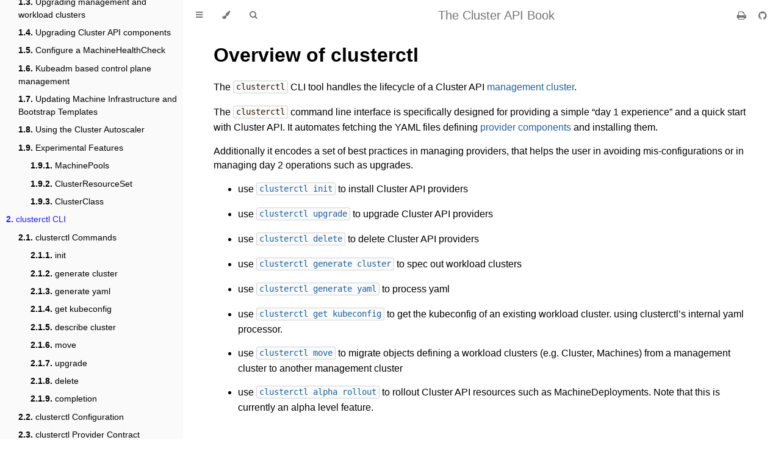

--- FILE ---
content_type: text/html; charset=UTF-8
request_url: https://release-1-0.cluster-api.sigs.k8s.io/clusterctl/overview
body_size: 3960
content:
<!DOCTYPE HTML>
<html lang="en" class="sidebar-visible no-js light">
    <head>
        <!-- Book generated using mdBook -->
        <meta charset="UTF-8">
        <title>clusterctl CLI - The Cluster API Book</title>
                

        <!-- Custom HTML head -->
        

        <meta content="text/html; charset=utf-8" http-equiv="Content-Type">
        <meta name="description" content="">
        <meta name="viewport" content="width=device-width, initial-scale=1">
        <meta name="theme-color" content="#ffffff" />

                        <link rel="shortcut icon" href="../favicon.png">
                <link rel="stylesheet" href="../css/variables.css">
        <link rel="stylesheet" href="../css/general.css">
        <link rel="stylesheet" href="../css/chrome.css">
                <link rel="stylesheet" href="../css/print.css" media="print">
        
        <!-- Fonts -->
        <link rel="stylesheet" href="../FontAwesome/css/font-awesome.css">
                <link rel="stylesheet" href="../fonts/fonts.css">
        
        <!-- Highlight.js Stylesheets -->
        <link rel="stylesheet" href="../highlight.css">
        <link rel="stylesheet" href="../tomorrow-night.css">
        <link rel="stylesheet" href="../ayu-highlight.css">

        <!-- Custom theme stylesheets -->
                <link rel="stylesheet" href="../theme/css/custom.css">
        
            </head>
    <body>
        <!-- Provide site root to javascript -->
        <script type="text/javascript">
            var path_to_root = "../";
            var default_theme = window.matchMedia("(prefers-color-scheme: dark)").matches ? "navy" : "light";
        </script>

        <!-- Work around some values being stored in localStorage wrapped in quotes -->
        <script type="text/javascript">
            try {
                var theme = localStorage.getItem('mdbook-theme');
                var sidebar = localStorage.getItem('mdbook-sidebar');

                if (theme.startsWith('"') && theme.endsWith('"')) {
                    localStorage.setItem('mdbook-theme', theme.slice(1, theme.length - 1));
                }

                if (sidebar.startsWith('"') && sidebar.endsWith('"')) {
                    localStorage.setItem('mdbook-sidebar', sidebar.slice(1, sidebar.length - 1));
                }
            } catch (e) { }
        </script>

        <!-- Set the theme before any content is loaded, prevents flash -->
        <script type="text/javascript">
            var theme;
            try { theme = localStorage.getItem('mdbook-theme'); } catch(e) { }
            if (theme === null || theme === undefined) { theme = default_theme; }
            var html = document.querySelector('html');
            html.classList.remove('no-js')
            html.classList.remove('light')
            html.classList.add(theme);
            html.classList.add('js');
        </script>

        <!-- Hide / unhide sidebar before it is displayed -->
        <script type="text/javascript">
            var html = document.querySelector('html');
            var sidebar = 'hidden';
            if (document.body.clientWidth >= 1080) {
                try { sidebar = localStorage.getItem('mdbook-sidebar'); } catch(e) { }
                sidebar = sidebar || 'visible';
            }
            html.classList.remove('sidebar-visible');
            html.classList.add("sidebar-" + sidebar);
        </script>

        <nav id="sidebar" class="sidebar" aria-label="Table of contents">
            <div class="sidebar-scrollbox">
                <ol class="chapter"><li class="chapter-item expanded affix "><a href='/introduction'>Introduction</a></li><li class="chapter-item expanded affix "><a href='/user/quick-start'>Quick Start</a></li><li class="chapter-item expanded affix "><a href='/user/concepts'>Concepts</a></li><li class="chapter-item expanded affix "><a href='/user/personas'>Personas</a></li><li class="chapter-item expanded "><a href='/tasks/'><strong aria-hidden="true">1.</strong> Tasks</a></li><li><ol class="section"><li class="chapter-item expanded "><a href='/tasks/certs/'><strong aria-hidden="true">1.1.</strong> Certificate Management</a></li><li><ol class="section"><li class="chapter-item expanded "><a href='/tasks/certs/using-custom-certificates'><strong aria-hidden="true">1.1.1.</strong> Using Custom Certificates</a></li><li class="chapter-item expanded "><a href='/tasks/certs/generate-kubeconfig'><strong aria-hidden="true">1.1.2.</strong> Generating a Kubeconfig</a></li></ol></li><li class="chapter-item expanded "><a href='/tasks/kubeadm-bootstrap'><strong aria-hidden="true">1.2.</strong> Kubeadm based bootstrap</a></li><li class="chapter-item expanded "><a href='/tasks/upgrading-clusters'><strong aria-hidden="true">1.3.</strong> Upgrading management and workload clusters</a></li><li class="chapter-item expanded "><a href='/tasks/upgrading-cluster-api-versions'><strong aria-hidden="true">1.4.</strong> Upgrading Cluster API components</a></li><li class="chapter-item expanded "><a href='/tasks/healthcheck'><strong aria-hidden="true">1.5.</strong> Configure a MachineHealthCheck</a></li><li class="chapter-item expanded "><a href='/tasks/kubeadm-control-plane'><strong aria-hidden="true">1.6.</strong> Kubeadm based control plane management</a></li><li class="chapter-item expanded "><a href='/tasks/updating-machine-templates'><strong aria-hidden="true">1.7.</strong> Updating Machine Infrastructure and Bootstrap Templates</a></li><li class="chapter-item expanded "><a href='/tasks/cluster-autoscaler'><strong aria-hidden="true">1.8.</strong> Using the Cluster Autoscaler</a></li><li class="chapter-item expanded "><a href='/tasks/experimental-features/experimental-features'><strong aria-hidden="true">1.9.</strong> Experimental Features</a></li><li><ol class="section"><li class="chapter-item expanded "><a href='/tasks/experimental-features/machine-pools'><strong aria-hidden="true">1.9.1.</strong> MachinePools</a></li><li class="chapter-item expanded "><a href='/tasks/experimental-features/cluster-resource-set'><strong aria-hidden="true">1.9.2.</strong> ClusterResourceSet</a></li><li class="chapter-item expanded "><a href='/tasks/experimental-features/cluster-classes'><strong aria-hidden="true">1.9.3.</strong> ClusterClass</a></li></ol></li></ol></li><li class="chapter-item expanded "><a class='active' href='/clusterctl/overview'><strong aria-hidden="true">2.</strong> clusterctl CLI</a></li><li><ol class="section"><li class="chapter-item expanded "><a href='/clusterctl/commands/commands'><strong aria-hidden="true">2.1.</strong> clusterctl Commands</a></li><li><ol class="section"><li class="chapter-item expanded "><a href='/clusterctl/commands/init'><strong aria-hidden="true">2.1.1.</strong> init</a></li><li class="chapter-item expanded "><a href='/clusterctl/commands/generate-cluster'><strong aria-hidden="true">2.1.2.</strong> generate cluster</a></li><li class="chapter-item expanded "><a href='/clusterctl/commands/generate-yaml'><strong aria-hidden="true">2.1.3.</strong> generate yaml</a></li><li class="chapter-item expanded "><a href='/clusterctl/commands/get-kubeconfig'><strong aria-hidden="true">2.1.4.</strong> get kubeconfig</a></li><li class="chapter-item expanded "><a href='/clusterctl/commands/describe-cluster'><strong aria-hidden="true">2.1.5.</strong> describe cluster</a></li><li class="chapter-item expanded "><a href='/clusterctl/commands/move'><strong aria-hidden="true">2.1.6.</strong> move</a></li><li class="chapter-item expanded "><a href='/clusterctl/commands/upgrade'><strong aria-hidden="true">2.1.7.</strong> upgrade</a></li><li class="chapter-item expanded "><a href='/clusterctl/commands/delete'><strong aria-hidden="true">2.1.8.</strong> delete</a></li><li class="chapter-item expanded "><a href='/clusterctl/commands/completion'><strong aria-hidden="true">2.1.9.</strong> completion</a></li></ol></li><li class="chapter-item expanded "><a href='/clusterctl/configuration'><strong aria-hidden="true">2.2.</strong> clusterctl Configuration</a></li><li class="chapter-item expanded "><a href='/clusterctl/provider-contract'><strong aria-hidden="true">2.3.</strong> clusterctl Provider Contract</a></li><li class="chapter-item expanded "><a href='/clusterctl/developers'><strong aria-hidden="true">2.4.</strong> clusterctl for Developers</a></li></ol></li><li class="chapter-item expanded "><a href='/developer/guide'><strong aria-hidden="true">3.</strong> Developer Guide</a></li><li><ol class="section"><li class="chapter-item expanded "><a href='/developer/repository-layout'><strong aria-hidden="true">3.1.</strong> Repository Layout</a></li><li class="chapter-item expanded "><a href='/developer/tilt'><strong aria-hidden="true">3.2.</strong> Rapid iterative development with Tilt</a></li><li class="chapter-item expanded "><a href='/developer/testing'><strong aria-hidden="true">3.3.</strong> Testing</a></li><li class="chapter-item expanded "><a href='/developer/e2e'><strong aria-hidden="true">3.4.</strong> Developing E2E tests</a></li><li class="chapter-item expanded "><a href='/developer/architecture/controllers'><strong aria-hidden="true">3.5.</strong> Controllers</a></li><li><ol class="section"><li class="chapter-item expanded "><a href='/developer/architecture/controllers/bootstrap'><strong aria-hidden="true">3.5.1.</strong> Bootstrap</a></li><li class="chapter-item expanded "><a href='/developer/architecture/controllers/cluster'><strong aria-hidden="true">3.5.2.</strong> Cluster</a></li><li class="chapter-item expanded "><a href='/developer/architecture/controllers/machine'><strong aria-hidden="true">3.5.3.</strong> Machine</a></li><li class="chapter-item expanded "><a href='/developer/architecture/controllers/machine-set'><strong aria-hidden="true">3.5.4.</strong> MachineSet</a></li><li class="chapter-item expanded "><a href='/developer/architecture/controllers/machine-deployment'><strong aria-hidden="true">3.5.5.</strong> MachineDeployment</a></li><li class="chapter-item expanded "><a href='/developer/architecture/controllers/machine-health-check'><strong aria-hidden="true">3.5.6.</strong> MachineHealthCheck</a></li><li class="chapter-item expanded "><a href='/developer/architecture/controllers/control-plane'><strong aria-hidden="true">3.5.7.</strong> Control Plane</a></li><li class="chapter-item expanded "><a href='/developer/architecture/controllers/machine-pool'><strong aria-hidden="true">3.5.8.</strong> MachinePool</a></li><li class="chapter-item expanded "><a href='/developer/architecture/controllers/multi-tenancy'><strong aria-hidden="true">3.5.9.</strong> Multi-tenancy</a></li><li class="chapter-item expanded "><a href='/developer/architecture/controllers/support-multiple-instances'><strong aria-hidden="true">3.5.10.</strong> Support multiple instances</a></li></ol></li><li class="chapter-item expanded "><a href='/developer/providers/implementers'><strong aria-hidden="true">3.6.</strong> Provider Implementers</a></li><li><ol class="section"><li class="chapter-item expanded "><a href='/developer/providers/v1alpha1-to-v1alpha2'><strong aria-hidden="true">3.6.1.</strong> v1alpha1 to v1alpha2</a></li><li class="chapter-item expanded "><a href='/developer/providers/v1alpha2-to-v1alpha3'><strong aria-hidden="true">3.6.2.</strong> v1alpha2 to v1alpha3</a></li><li class="chapter-item expanded "><a href='/developer/providers/v1alpha3-to-v1alpha4'><strong aria-hidden="true">3.6.3.</strong> v1alpha3 to v1alpha4</a></li><li class="chapter-item expanded "><a href='/developer/providers/v1alpha4-to-v1beta1'><strong aria-hidden="true">3.6.4.</strong> v1alpha4 to v1beta1</a></li><li class="chapter-item expanded "><a href='/developer/providers/cluster-infrastructure'><strong aria-hidden="true">3.6.5.</strong> Cluster Infrastructure</a></li><li class="chapter-item expanded "><a href='/developer/providers/machine-infrastructure'><strong aria-hidden="true">3.6.6.</strong> Machine Infrastructure</a></li><li class="chapter-item expanded "><a href='/developer/providers/bootstrap'><strong aria-hidden="true">3.6.7.</strong> Bootstrap</a></li><li class="chapter-item expanded "><a href='/developer/providers/implementers-guide/overview'><strong aria-hidden="true">3.6.8.</strong> Implementer's Guide</a></li><li><ol class="section"><li class="chapter-item expanded "><a href='/developer/providers/implementers-guide/naming'><strong aria-hidden="true">3.6.8.1.</strong> Naming</a></li><li class="chapter-item expanded "><a href='/developer/providers/implementers-guide/generate_crds'><strong aria-hidden="true">3.6.8.2.</strong> Create Repo and Generate CRDs</a></li><li class="chapter-item expanded "><a href='/developer/providers/implementers-guide/create_api'><strong aria-hidden="true">3.6.8.3.</strong> Create API</a></li><li class="chapter-item expanded "><a href='/developer/providers/implementers-guide/controllers_and_reconciliation'><strong aria-hidden="true">3.6.8.4.</strong> Controllers and Reconciliation</a></li><li class="chapter-item expanded "><a href='/developer/providers/implementers-guide/building_running_and_testing'><strong aria-hidden="true">3.6.8.5.</strong> Building, Running, Testing</a></li></ol></li></ol></li><li class="chapter-item expanded "><a href='/developer/crd-relationships'><strong aria-hidden="true">3.7.</strong> CustomResourceDefinitions relationships</a></li></ol></li><li class="chapter-item expanded "><a href='/user/troubleshooting'><strong aria-hidden="true">4.</strong> Troubleshooting</a></li><li class="chapter-item expanded "><a href='/reference/reference'><strong aria-hidden="true">5.</strong> Reference</a></li><li><ol class="section"><li class="chapter-item expanded "><a href='/reference/glossary'><strong aria-hidden="true">5.1.</strong> Glossary</a></li><li class="chapter-item expanded "><a href='/reference/providers'><strong aria-hidden="true">5.2.</strong> Provider List</a></li><li class="chapter-item expanded "><a href='/reference/ports'><strong aria-hidden="true">5.3.</strong> Ports</a></li><li class="chapter-item expanded "><a href='/code-of-conduct'><strong aria-hidden="true">5.4.</strong> Code of Conduct</a></li><li class="chapter-item expanded "><a href='/contributing'><strong aria-hidden="true">5.5.</strong> Contributing</a></li><li class="chapter-item expanded "><a href='/reference/jobs'><strong aria-hidden="true">5.6.</strong> Jobs</a></li><li class="chapter-item expanded "><a href='/reviewing'><strong aria-hidden="true">5.7.</strong> Code Review in Cluster API</a></li><li class="chapter-item expanded "><a href='/reference/versions'><strong aria-hidden="true">5.8.</strong> Version Support</a></li><li class="chapter-item expanded "><a href='/roadmap'><strong aria-hidden="true">5.9.</strong> Roadmap</a></li></ol></li></ol>            </div>
            <div id="sidebar-resize-handle" class="sidebar-resize-handle"></div>
        </nav>

        <div id="page-wrapper" class="page-wrapper">

            <div class="page">
                
                <div id="menu-bar-hover-placeholder"></div>
                <div id="menu-bar" class="menu-bar sticky bordered">
                    <div class="left-buttons">
                        <button id="sidebar-toggle" class="icon-button" type="button" title="Toggle Table of Contents" aria-label="Toggle Table of Contents" aria-controls="sidebar">
                            <i class="fa fa-bars"></i>
                        </button>
                        <button id="theme-toggle" class="icon-button" type="button" title="Change theme" aria-label="Change theme" aria-haspopup="true" aria-expanded="false" aria-controls="theme-list">
                            <i class="fa fa-paint-brush"></i>
                        </button>
                        <ul id="theme-list" class="theme-popup" aria-label="Themes" role="menu">
                            <li role="none"><button role="menuitem" class="theme" id="light">Light (default)</button></li>
                            <li role="none"><button role="menuitem" class="theme" id="rust">Rust</button></li>
                            <li role="none"><button role="menuitem" class="theme" id="coal">Coal</button></li>
                            <li role="none"><button role="menuitem" class="theme" id="navy">Navy</button></li>
                            <li role="none"><button role="menuitem" class="theme" id="ayu">Ayu</button></li>
                        </ul>
                                                <button id="search-toggle" class="icon-button" type="button" title="Search. (Shortkey: s)" aria-label="Toggle Searchbar" aria-expanded="false" aria-keyshortcuts="S" aria-controls="searchbar">
                            <i class="fa fa-search"></i>
                        </button>
                                            </div>

                    <h1 class="menu-title">The Cluster API Book</h1>

                    <div class="right-buttons">
                                                <a aria-label='Print this book' href='/print' title='Print this book'>
                            <i id="print-button" class="fa fa-print"></i>
                        </a>
                                                                        <a href="https://sigs.k8s.io/cluster-api" title="Git repository" aria-label="Git repository">
                            <i id="git-repository-button" class="fa fa-github"></i>
                        </a>
                                                
                    </div>
                </div>

                                <div id="search-wrapper" class="hidden">
                    <form id="searchbar-outer" class="searchbar-outer">
                        <input type="search" id="searchbar" name="searchbar" placeholder="Search this book ..." aria-controls="searchresults-outer" aria-describedby="searchresults-header">
                    </form>
                    <div id="searchresults-outer" class="searchresults-outer hidden">
                        <div id="searchresults-header" class="searchresults-header"></div>
                        <ul id="searchresults">
                        </ul>
                    </div>
                </div>
                
                <!-- Apply ARIA attributes after the sidebar and the sidebar toggle button are added to the DOM -->
                <script type="text/javascript">
                    document.getElementById('sidebar-toggle').setAttribute('aria-expanded', sidebar === 'visible');
                    document.getElementById('sidebar').setAttribute('aria-hidden', sidebar !== 'visible');
                    Array.from(document.querySelectorAll('#sidebar a')).forEach(function(link) {
                        link.setAttribute('tabIndex', sidebar === 'visible' ? 0 : -1);
                    });
                </script>

                <div id="content" class="content">
                    <main>
                        <h1 id="overview-of-clusterctl"><a class="header" href="#overview-of-clusterctl">Overview of clusterctl</a></h1>
<p>The <code>clusterctl</code> CLI tool handles the lifecycle of a Cluster API <a href='/reference/glossary#management-cluster'>management cluster</a>.</p>
<p>The <code>clusterctl</code> command line interface is specifically designed for providing a simple “day 1 experience” and a
quick start with Cluster API. It automates fetching the YAML files defining <a href='/reference/glossary#provider-components'>provider components</a> and installing them.</p>
<p>Additionally it encodes a set of best practices in managing providers, that helps the user in avoiding
mis-configurations or in managing day 2 operations such as upgrades.</p>
<ul>
<li>
<p>use <a href='/clusterctl/commands/init'><code>clusterctl init</code></a> to install Cluster API providers</p>
</li>
<li>
<p>use <a href='/clusterctl/commands/upgrade'><code>clusterctl upgrade</code></a> to upgrade Cluster API providers</p>
</li>
<li>
<p>use <a href='/clusterctl/commands/delete'><code>clusterctl delete</code></a> to delete Cluster API providers</p>
</li>
<li>
<p>use <a href='/clusterctl/commands/generate-cluster'><code>clusterctl generate cluster</code></a> to spec out workload clusters</p>
</li>
<li>
<p>use <a href='/clusterctl/commands/generate-yaml'><code>clusterctl generate yaml</code></a> to process yaml</p>
</li>
<li>
<p>use <a href='/clusterctl/commands/get-kubeconfig'><code>clusterctl get kubeconfig</code></a> to get the kubeconfig of an existing workload cluster.
using clusterctl’s internal yaml processor.</p>
</li>
<li>
<p>use <a href='/clusterctl/commands/move'><code>clusterctl move</code></a> to migrate objects defining a workload clusters (e.g. Cluster, Machines) from a management cluster to another management cluster</p>
</li>
<li>
<p>use <a href="commands/alpha-rollout.html"><code>clusterctl alpha rollout</code></a> to rollout Cluster API resources such as MachineDeployments. Note that this is currently an alpha level feature. </p>
</li>
</ul>
<!-- links -->

                    </main>

                    <nav class="nav-wrapper" aria-label="Page navigation">
                        <!-- Mobile navigation buttons -->
                                                    <a aria-keyshortcuts='Left' aria-label='Previous chapter' class='mobile-nav-chapters previous' href='/tasks/experimental-features/cluster-classes' rel='prev' title='Previous chapter'>
                                <i class="fa fa-angle-left"></i>
                            </a>
                        
                                                    <a aria-keyshortcuts='Right' aria-label='Next chapter' class='mobile-nav-chapters next' href='/clusterctl/commands/commands' rel='next' title='Next chapter'>
                                <i class="fa fa-angle-right"></i>
                            </a>
                        
                        <div style="clear: both"></div>
                    </nav>
                </div>
            </div>

            <nav class="nav-wide-wrapper" aria-label="Page navigation">
                                    <a aria-keyshortcuts='Left' aria-label='Previous chapter' class='nav-chapters previous' href='/tasks/experimental-features/cluster-classes' rel='prev' title='Previous chapter'>
                        <i class="fa fa-angle-left"></i>
                    </a>
                
                                    <a aria-keyshortcuts='Right' aria-label='Next chapter' class='nav-chapters next' href='/clusterctl/commands/commands' rel='next' title='Next chapter'>
                        <i class="fa fa-angle-right"></i>
                    </a>
                            </nav>

        </div>

        
        
        
                <script type="text/javascript">
            window.playground_copyable = true;
        </script>
        
        
                <script src="../elasticlunr.min.js" type="text/javascript" charset="utf-8"></script>
        <script src="../mark.min.js" type="text/javascript" charset="utf-8"></script>
        <script src="../searcher.js" type="text/javascript" charset="utf-8"></script>
        
        <script src="../clipboard.min.js" type="text/javascript" charset="utf-8"></script>
        <script src="../highlight.js" type="text/javascript" charset="utf-8"></script>
        <script src="../book.js" type="text/javascript" charset="utf-8"></script>

        <!-- Custom JS scripts -->
        
        
    </body>
</html>


--- FILE ---
content_type: text/css; charset=UTF-8
request_url: https://release-1-0.cluster-api.sigs.k8s.io/css/general.css
body_size: 1111
content:
/* Base styles and content styles */

@import 'variables.css';

:root {
    /* Browser default font-size is 16px, this way 1 rem = 10px */
    font-size: 62.5%;
}

html {
    font-family: "Open Sans", sans-serif;
    color: var(--fg);
    background-color: var(--bg);
    text-size-adjust: none;
}

body {
    margin: 0;
    font-size: 1.6rem;
    overflow-x: hidden;
}

code {
    font-family: "Source Code Pro", Consolas, "Ubuntu Mono", Menlo, "DejaVu Sans Mono", monospace, monospace !important;
    font-size: 0.875em; /* please adjust the ace font size accordingly in editor.js */
}

/* Don't change font size in headers. */
h1 code, h2 code, h3 code, h4 code, h5 code, h6 code {
    font-size: unset;
}

.left { float: left; }
.right { float: right; }
.boring { opacity: 0.6; }
.hide-boring .boring { display: none; }
.hidden { display: none !important; }

h2, h3 { margin-top: 2.5em; }
h4, h5 { margin-top: 2em; }

.header + .header h3,
.header + .header h4,
.header + .header h5 {
    margin-top: 1em;
}

h1:target::before,
h2:target::before,
h3:target::before,
h4:target::before,
h5:target::before,
h6:target::before {
    display: inline-block;
    content: "»";
    margin-left: -30px;
    width: 30px;
}

/* This is broken on Safari as of version 14, but is fixed
   in Safari Technology Preview 117 which I think will be Safari 14.2.
   https://bugs.webkit.org/show_bug.cgi?id=218076
*/
:target {
    scroll-margin-top: calc(var(--menu-bar-height) + 0.5em);
}

.page {
    outline: 0;
    padding: 0 var(--page-padding);
    margin-top: calc(0px - var(--menu-bar-height)); /* Compensate for the #menu-bar-hover-placeholder */
}
.page-wrapper {
    box-sizing: border-box;
}
.js:not(.sidebar-resizing) .page-wrapper {
    transition: margin-left 0.3s ease, transform 0.3s ease; /* Animation: slide away */
}

.content {
    overflow-y: auto;
    padding: 0 15px;
    padding-bottom: 50px;
}
.content main {
    margin-left: auto;
    margin-right: auto;
    max-width: var(--content-max-width);
}
.content p { line-height: 1.45em; }
.content ol { line-height: 1.45em; }
.content ul { line-height: 1.45em; }
.content a { text-decoration: none; }
.content a:hover { text-decoration: underline; }
.content img, .content video { max-width: 100%; }
.content .header:link,
.content .header:visited {
    color: var(--fg);
}
.content .header:link,
.content .header:visited:hover {
    text-decoration: none;
}

table {
    margin: 0 auto;
    border-collapse: collapse;
}
table td {
    padding: 3px 20px;
    border: 1px var(--table-border-color) solid;
}
table thead {
    background: var(--table-header-bg);
}
table thead td {
    font-weight: 700;
    border: none;
}
table thead th {
    padding: 3px 20px;
}
table thead tr {
    border: 1px var(--table-header-bg) solid;
}
/* Alternate background colors for rows */
table tbody tr:nth-child(2n) {
    background: var(--table-alternate-bg);
}


blockquote {
    margin: 20px 0;
    padding: 0 20px;
    color: var(--fg);
    background-color: var(--quote-bg);
    border-top: .1em solid var(--quote-border);
    border-bottom: .1em solid var(--quote-border);
}


:not(.footnote-definition) + .footnote-definition,
.footnote-definition + :not(.footnote-definition) {
    margin-top: 2em;
}
.footnote-definition {
    font-size: 0.9em;
    margin: 0.5em 0;
}
.footnote-definition p {
    display: inline;
}

.tooltiptext {
    position: absolute;
    visibility: hidden;
    color: #fff;
    background-color: #333;
    transform: translateX(-50%); /* Center by moving tooltip 50% of its width left */
    left: -8px; /* Half of the width of the icon */
    top: -35px;
    font-size: 0.8em;
    text-align: center;
    border-radius: 6px;
    padding: 5px 8px;
    margin: 5px;
    z-index: 1000;
}
.tooltipped .tooltiptext {
    visibility: visible;
}

.chapter li.part-title {
    color: var(--sidebar-fg);
    margin: 5px 0px;
    font-weight: bold;
}

.result-no-output {
    font-style: italic;
}


--- FILE ---
content_type: text/css; charset=UTF-8
request_url: https://release-1-0.cluster-api.sigs.k8s.io/css/chrome.css
body_size: 1870
content:
/* CSS for UI elements (a.k.a. chrome) */

@import 'variables.css';

#searchresults a,
.content a:link,
a:visited,
a > .hljs {
    color: var(--links);
}

/* Menu Bar */

#menu-bar,
#menu-bar-hover-placeholder {
    z-index: 101;
    margin: auto calc(0px - var(--page-padding));
}
#menu-bar {
    position: relative;
    display: flex;
    flex-wrap: wrap;
    background-color: var(--bg);
    border-bottom-color: var(--bg);
    border-bottom-width: 1px;
    border-bottom-style: solid;
}
#menu-bar.sticky,
.js #menu-bar-hover-placeholder:hover + #menu-bar,
.js #menu-bar:hover,
.js.sidebar-visible #menu-bar {
    position: -webkit-sticky;
    position: sticky;
    top: 0 !important;
}
#menu-bar-hover-placeholder {
    position: sticky;
    position: -webkit-sticky;
    top: 0;
    height: var(--menu-bar-height);
}
#menu-bar.bordered {
    border-bottom-color: var(--table-border-color);
}
#menu-bar i, #menu-bar .icon-button {
    position: relative;
    padding: 0 8px;
    z-index: 10;
    line-height: var(--menu-bar-height);
    cursor: pointer;
    transition: color 0.5s;
}
@media only screen and (max-width: 420px) {
    #menu-bar i, #menu-bar .icon-button {
        padding: 0 5px;
    }
}

.icon-button {
    border: none;
    background: none;
    padding: 0;
    color: inherit;
}
.icon-button i {
    margin: 0;
}

.right-buttons {
    margin: 0 15px;
}
.right-buttons a {
    text-decoration: none;
}

.left-buttons {
    display: flex;
    margin: 0 5px;
}
.no-js .left-buttons {
    display: none;
}

.menu-title {
    display: inline-block;
    font-weight: 200;
    font-size: 2rem;
    line-height: var(--menu-bar-height);
    text-align: center;
    margin: 0;
    flex: 1;
    white-space: nowrap;
    overflow: hidden;
    text-overflow: ellipsis;
}
.js .menu-title {
    cursor: pointer;
}

.menu-bar,
.menu-bar:visited,
.nav-chapters,
.nav-chapters:visited,
.mobile-nav-chapters,
.mobile-nav-chapters:visited,
.menu-bar .icon-button,
.menu-bar a i {
    color: var(--icons);
}

.menu-bar i:hover,
.menu-bar .icon-button:hover,
.nav-chapters:hover,
.mobile-nav-chapters i:hover {
    color: var(--icons-hover);
}

/* Nav Icons */

.nav-chapters {
    font-size: 2.5em;
    text-align: center;
    text-decoration: none;

    position: fixed;
    top: 0;
    bottom: 0;
    margin: 0;
    max-width: 150px;
    min-width: 90px;

    display: flex;
    justify-content: center;
    align-content: center;
    flex-direction: column;

    transition: color 0.5s, background-color 0.5s;
}

.nav-chapters:hover {
    text-decoration: none;
    background-color: var(--theme-hover);
    transition: background-color 0.15s, color 0.15s;
}

.nav-wrapper {
    margin-top: 50px;
    display: none;
}

.mobile-nav-chapters {
    font-size: 2.5em;
    text-align: center;
    text-decoration: none;
    width: 90px;
    border-radius: 5px;
    background-color: var(--sidebar-bg);
}

.previous {
    float: left;
}

.next {
    float: right;
    right: var(--page-padding);
}

@media only screen and (max-width: 1080px) {
    .nav-wide-wrapper { display: none; }
    .nav-wrapper { display: block; }
}

@media only screen and (max-width: 1380px) {
    .sidebar-visible .nav-wide-wrapper { display: none; }
    .sidebar-visible .nav-wrapper { display: block; }
}

/* Inline code */

:not(pre) > .hljs {
    display: inline;
    padding: 0.1em 0.3em;
    border-radius: 3px;
}

:not(pre):not(a) > .hljs {
    color: var(--inline-code-color);
    overflow-x: initial;
}

a:hover > .hljs {
    text-decoration: underline;
}

pre {
    position: relative;
}
pre > .buttons {
    position: absolute;
    z-index: 100;
    right: 5px;
    top: 5px;

    color: var(--sidebar-fg);
    cursor: pointer;
}
pre > .buttons :hover {
    color: var(--sidebar-active);
}
pre > .buttons i {
    margin-left: 8px;
}
pre > .buttons button {
    color: inherit;
    background: transparent;
    border: none;
    cursor: inherit;
}
pre > .result {
    margin-top: 10px;
}

/* Search */

#searchresults a {
    text-decoration: none;
}

mark {
    border-radius: 2px;
    padding: 0 3px 1px 3px;
    margin: 0 -3px -1px -3px;
    background-color: var(--search-mark-bg);
    transition: background-color 300ms linear;
    cursor: pointer;
}

mark.fade-out {
    background-color: rgba(0,0,0,0) !important;
    cursor: auto;
}

.searchbar-outer {
    margin-left: auto;
    margin-right: auto;
    max-width: var(--content-max-width);
}

#searchbar {
    width: 100%;
    margin: 5px auto 0px auto;
    padding: 10px 16px;
    transition: box-shadow 300ms ease-in-out;
    border: 1px solid var(--searchbar-border-color);
    border-radius: 3px;
    background-color: var(--searchbar-bg);
    color: var(--searchbar-fg);
}
#searchbar:focus,
#searchbar.active {
    box-shadow: 0 0 3px var(--searchbar-shadow-color);
}

.searchresults-header {
    font-weight: bold;
    font-size: 1em;
    padding: 18px 0 0 5px;
    color: var(--searchresults-header-fg);
}

.searchresults-outer {
    margin-left: auto;
    margin-right: auto;
    max-width: var(--content-max-width);
    border-bottom: 1px dashed var(--searchresults-border-color);
}

ul#searchresults {
    list-style: none;
    padding-left: 20px;
}
ul#searchresults li {
    margin: 10px 0px;
    padding: 2px;
    border-radius: 2px;
}
ul#searchresults li.focus {
    background-color: var(--searchresults-li-bg);
}
ul#searchresults span.teaser {
    display: block;
    clear: both;
    margin: 5px 0 0 20px;
    font-size: 0.8em;
}
ul#searchresults span.teaser em {
    font-weight: bold;
    font-style: normal;
}

/* Sidebar */

.sidebar {
    position: fixed;
    left: 0;
    top: 0;
    bottom: 0;
    width: var(--sidebar-width);
    font-size: 0.875em;
    box-sizing: border-box;
    -webkit-overflow-scrolling: touch;
    overscroll-behavior-y: contain;
    background-color: var(--sidebar-bg);
    color: var(--sidebar-fg);
}
.sidebar-resizing {
    -moz-user-select: none;
    -webkit-user-select: none;
    -ms-user-select: none;
    user-select: none;
}
.js:not(.sidebar-resizing) .sidebar {
    transition: transform 0.3s; /* Animation: slide away */
}
.sidebar code {
    line-height: 2em;
}
.sidebar .sidebar-scrollbox {
    overflow-y: auto;
    position: absolute;
    top: 0;
    bottom: 0;
    left: 0;
    right: 0;
    padding: 10px 10px;
}
.sidebar .sidebar-resize-handle {
    position: absolute;
    cursor: col-resize;
    width: 0;
    right: 0;
    top: 0;
    bottom: 0;
}
.js .sidebar .sidebar-resize-handle {
    cursor: col-resize;
    width: 5px;
}
.sidebar-hidden .sidebar {
    transform: translateX(calc(0px - var(--sidebar-width)));
}

.sidebar-visible .page-wrapper {
    transform: translateX(var(--sidebar-width));
}
@media only screen and (min-width: 620px) {
    .sidebar-visible .page-wrapper {
        transform: none;
        margin-left: var(--sidebar-width);
    }
}

.chapter {
    list-style: none outside none;
    padding-left: 0;
    line-height: 2.2em;
}

.chapter ol {
    width: 100%;
}

.chapter li {
    display: flex;
    color: var(--sidebar-non-existant);
}
.chapter li a {
    display: block;
    padding: 0;
    text-decoration: none;
    color: var(--sidebar-fg);
}

.chapter li a:hover {
    color: var(--sidebar-active);
}

.chapter li a.active {
    color: var(--sidebar-active);
}

.chapter li > a.toggle {
    cursor: pointer;
    display: block;
    margin-left: auto;
    padding: 0 10px;
    user-select: none;
    opacity: 0.68;
}

.chapter li > a.toggle div {
    transition: transform 0.5s;
}

/* collapse the section */
.chapter li:not(.expanded) + li > ol {
    display: none;
}

.chapter li.chapter-item {
    line-height: 1.5em;
    margin-top: 0.6em;
}

.chapter li.expanded > a.toggle div {
    transform: rotate(90deg);
}

.spacer {
    width: 100%;
    height: 3px;
    margin: 5px 0px;
}
.chapter .spacer {
    background-color: var(--sidebar-spacer);
}

@media (-moz-touch-enabled: 1), (pointer: coarse) {
    .chapter li a { padding: 5px 0; }
    .spacer { margin: 10px 0; }
}

.section {
    list-style: none outside none;
    padding-left: 20px;
    line-height: 1.9em;
}

/* Theme Menu Popup */

.theme-popup {
    position: absolute;
    left: 10px;
    top: var(--menu-bar-height);
    z-index: 1000;
    border-radius: 4px;
    font-size: 0.7em;
    color: var(--fg);
    background: var(--theme-popup-bg);
    border: 1px solid var(--theme-popup-border);
    margin: 0;
    padding: 0;
    list-style: none;
    display: none;
}
.theme-popup .default {
    color: var(--icons);
}
.theme-popup .theme {
    width: 100%;
    border: 0;
    margin: 0;
    padding: 2px 10px;
    line-height: 25px;
    white-space: nowrap;
    text-align: left;
    cursor: pointer;
    color: inherit;
    background: inherit;
    font-size: inherit;
}
.theme-popup .theme:hover {
    background-color: var(--theme-hover);
}
.theme-popup .theme:hover:first-child,
.theme-popup .theme:hover:last-child {
    border-top-left-radius: inherit;
    border-top-right-radius: inherit;
}


--- FILE ---
content_type: text/css; charset=UTF-8
request_url: https://release-1-0.cluster-api.sigs.k8s.io/highlight.css
body_size: 402
content:
/*!
  Theme: GitHub
  Description: Light theme as seen on github.com
  Author: github.com
  Maintainer: @Hirse
  Updated: 2021-05-15

  Outdated base version: https://github.com/primer/github-syntax-light
  Current colors taken from GitHub's CSS
*/

.hljs {
  display: block;
  background-color: #f9fafa;
  margin-bottom: 1.5em;
  padding: 20px 30px 20px;
  white-space: pre;
  transform: translate3d(0, 0, 0);
  overflow-x: auto;
  border: 1px solid #d2d2d7;
  tab-size: 4;
}

.hljs-doctag,
.hljs-keyword,
.hljs-meta .hljs-keyword,
.hljs-template-tag,
.hljs-template-variable,
.hljs-type,
.hljs-variable.language_ {
  /* prettylights-syntax-keyword */
  color: #d73a49;
}

.hljs-title,
.hljs-title.class_,
.hljs-title.class_.inherited__,
.hljs-title.function_ {
  /* prettylights-syntax-entity */
  color: #6f42c1;
}

.hljs-attr,
.hljs-attribute,
.hljs-literal,
.hljs-meta,
.hljs-number,
.hljs-operator,
.hljs-variable,
.hljs-selector-attr,
.hljs-selector-class,
.hljs-selector-id {
  /* prettylights-syntax-constant */
  color: #005cc5;
}

.hljs-regexp,
.hljs-string,
.hljs-meta .hljs-string {
  /* prettylights-syntax-string */
  color: #032f62;
}

.hljs-built_in,
.hljs-symbol {
  /* prettylights-syntax-variable */
  color: #e36209;
}

.hljs-comment,
.hljs-code,
.hljs-formula {
  /* prettylights-syntax-comment */
  color: #6a737d;
}

.hljs-name,
.hljs-quote,
.hljs-selector-tag,
.hljs-selector-pseudo {
  /* prettylights-syntax-entity-tag */
  color: #22863a;
}

.hljs-subst {
  /* prettylights-syntax-storage-modifier-import */
  color: #24292e;
}

.hljs-section {
  /* prettylights-syntax-markup-heading */
  color: #005cc5;
  font-weight: bold;
}

.hljs-bullet {
  /* prettylights-syntax-markup-list */
  color: #735c0f;
}

.hljs-emphasis {
  /* prettylights-syntax-markup-italic */
  color: #24292e;
  font-style: italic;
}

.hljs-strong {
  /* prettylights-syntax-markup-bold */
  color: #24292e;
  font-weight: bold;
}

.hljs-addition {
  /* prettylights-syntax-markup-inserted */
  color: #22863a;
  background-color: #f0fff4;
}

.hljs-deletion {
  /* prettylights-syntax-markup-deleted */
  color: #b31d28;
  background-color: #ffeef0;
}

.hljs-char.escape_,
.hljs-link,
.hljs-params,
.hljs-property,
.hljs-punctuation,
.hljs-tag {
  /* purposely ignored */
}


--- FILE ---
content_type: text/css; charset=UTF-8
request_url: https://release-1-0.cluster-api.sigs.k8s.io/theme/css/custom.css
body_size: 2138
content:
:root {
    --content-max-width: 880px;
}

html {
    font-family: -apple-system, "Helvetica", "Arial", sans-serif;
    color: var(--fg);
    background-color: var(--bg);
    text-size-adjust: none;
}

code {
    font-family: Menlo, monospace !important;
    font-size: 14px;
    line-height: 1.8em;
    -webkit-font-smoothing: auto;
    white-space: inherit;
}


/* Disable the big arrows left and right */
.previous {
    display: none;
}
.next {
    display: none;
}

/* the target blob */
.marker::before {
    content: "on " attr(data-target);
    padding: 1px 6px;
    border-radius: 20%;
    background: var(--quote-bg);
    margin-left: 0.5em;
    font-weight: normal;
    opacity: 0.75;
    font-size: 0.75em;
    order: 2; /* hack around the ::before's positioning to get it after the line */
}

/* deprecated markers */
.marker.deprecated[data-target] {
    /* use attribute marker for specificity */
    order: 4;
    opacity: 0.65;
}

.marker.deprecated::before {
    content: "deprecated (on " attr(data-target) ")";
    color: red;
}
.marker.deprecated:not([data-deprecated=""])::before {
    content: "use " attr(data-deprecated) " (on " attr(data-target) ")";
    color: red;
}

/* the summary arguments (hidden in non-summary view) */
.marker dd.args {
    margin-left: 0;
    font-family: mono;
    order: 1; /* hack around the ::before's positioning to get it after the line */
}
.marker dl.args.summary {
    display: inline-block;
    margin-bottom: 0;
    margin-top: 0;
}
/* TODO(directxman12): optional */
.marker dl.args.summary dt {
    display: inline-block;
    font-style: inherit;
}
.marker dl.args.summary dt:first-child::before {
    content: ':';
}
.marker dl.args.summary dt::before {
    content: ',';
}
/* hide in non-summary view */
.marker dd.args {
    display: none
}

/* the description */
.marker dd.description {
    order: 3; /* hack around the ::before's positioning to get it after the line */
    width: 100%;
    display: flex;
    flex-direction: column;
}

/* all arguments */
.marker dl.args dt.argument::after {
    content: '=';
}
.marker dl.args dd.type {
    font-style: italic;
}
.marker .argument {
    display: inline-block;
    margin-left: 0;
}
.marker .argument.type {
    font-size: 0.875em;
}
.marker .literal {
    font-family: Menlo, monospace;
    font-size: 0.875em; /* please adjust the ace font size accordingly in editor.js */
}
.marker .argument.type::before {
    content: '‹';
}
.marker .argument.type::after {
    content: '›';
}

/* summary args */
.marker .args.summary .argument.optional {
    opacity: 0.75;
}

/* anonymous marker args */
.marker.anonymous .description details {
    order: 1;
    flex: 1; /* don't cause arg syntax to wrap */
}
.marker.anonymous .description .args {
    order: 0; /* go before the description */

    /* all on a single line */
    margin-top: 0;
    margin-bottom: 0;
    margin-right: 1em;
}
.marker.anonymous .description {
    flex-direction: row;
}
.marker .description dl.args:empty {
    margin-top: 0;
}

.marker .type .slice::before {
    content: '[]';
}

/* description args */
.marker .description dt.argument.optional::before {
    content: "opt";
    padding: 1px 4px;
    border-radius: 20%;
    background: var(--quote-bg);
    opacity: 0.5;
    margin-left: -3em;
    float: left;
}

/* help text */
.marker summary.no-details {
    list-style: none;
}
.marker summary.no-details::-webkit-details-marker {
    display: none;
}

/* summary view */
.markers-summarize:checked ~ dl > .marker dd.args {
    display: inline-block
}
.markers-summarize:checked ~ dl > .marker dd.description dl.args {
    display: none
}
.markers-summarize:checked ~ dl > .marker dd.description {
    margin-bottom: 0.25em;
}

input.markers-summarize {
    display: none;
}
label.markers-summarize::before {
    margin-right: 0.5em;
    content: '\25bc';
    display: inline-block;
}
input.markers-summarize:checked ~ label.markers-summarize::before {
    content: '\25b6';
}

/* misc */
/* marker details should be indented to be in line with the summary,
 * which is indented due to the expando
 */
.marker details > p {
    margin-left: 1em;
}

/* sort by target */
.marker[data-target="package"] {
    order: 2;
}
.marker[data-target="type"] {
    order: 1;
}
.marker[data-target="field"] {
    order: 0;
}
.markers {
    display: flex;
    flex-direction: column;
}

/* details elements (not markers) */
details.collapse-code {
    margin-top: 0.125em;
    margin-bottom: 0.125em;
}

details.collapse-code > summary {
    width: 100%;
    cursor: pointer;
    display: flex;
    box-sizing: border-box; /* why isn't this the default? :-/ */
}

details.collapse-code > summary::after {
    content: "\25c0";
    float: right;
    font-size: 0.875em;
    color: var(--inline-code-color);
    opacity: 0.8;
}

details.collapse-code[open] > summary::after {
    content: "\25bc";
}

details.collapse-code > summary pre {
    flex: 1;
    box-sizing: border-box; /* why isn't this the default? :-/ */
    margin: inherit;
    padding: 0.25em 0.5em;
}

details.collapse-code > summary pre span::after {
    content: " (hidden)";
    font-size: 80%;
}

details.collapse-code[open] > summary pre span::after {
    content: "";
}

details.collapse-code > summary pre span::before {
    content: "// ";
}

/* make summary into code a bit nicer looking */
details.collapse-code[open] > summary + pre {
    margin-top: 0;
}

/* get rid of the ugly blue box that makes the summary->code look bad */
details.collapse-code summary:focus {
    outline: none;
    font-weight: bold; /* keep something around for tab users */
}

/* don't show the default expando */
details.collapse-code > summary {
    list-style: none;
}
details.collapse-code > summary::-webkit-details-marker {
    display: none;
}


/* diagrams */

.diagrams {
    display: flex;
    flex-direction: row;
    align-items: center;
}

.diagrams > * {
    margin-left: 1em;
    margin-right: 1em;
    font-size: 160%;
    font-weight: bold;
}

.diagrams object, .diagrams svg {
    max-width: 100%;
    max-height: 10em; /* force svg height to behave */
}

.diagrams path, .diagrams polyline, .diagrams circle {
    stroke: var(--fg);
}

.diagrams path.text {
    fill: var(--fg);
    stroke: none;
}

.diagrams path.text.invert {
    fill: black;
    stroke: none;
}

/* notes */
aside.note {
    border: 1px solid var(--searchbar-border-color);
    border-radius: 3px;
    margin-top: 1em;
}

aside.note > * {
    margin-left: 1em;
    margin-right: 1em;
}

/* note title */
aside.note > h1 {
    border-bottom: 1px solid var(--searchbar-border-color);
    margin: 0;
    padding: 0.5em 1em;
    font-size: 100%;
    font-weight: normal;
    background: var(--quote-bg);
}

/* warning notes */
aside.note.warning > h1 {
    background: var(--warning-note-background-color, #fcf8f2);
}
aside.note.warning > h1::before {
    /* TODO(directxman12): fill in these colors in theme.
     * If you're good with colors, feel free to play around with this
     * in dark mode. */
    content: "!";
    color: var(--warning-note-color, #f0ad4e);
    margin-right: 1em;
    font-size: 100%;
    vertical-align: middle;
    font-weight: bold;
    padding-left: 0.6em;
    padding-right: 0.6em;
    border-radius: 50%;
    border: 2px solid var(--warning-note-color, #f0ad4e);
}

/* literate source citations */
cite.literate-source {
    font-size: 75%;
    font-family: "Source Code Pro", Consolas, "Ubuntu Mono", Menlo, "DejaVu Sans Mono", monospace, monospace;
}
cite.literate-source::before {
    content: "$ ";
    font-weight: bold;
    font-style: normal;
}

cite.literate-source > a::before {
    content: "vim ";
    font-style: normal;
    color: var(--fg);
}

/* hide the annoying "copy to clipboard" buttons */
.literate pre > .buttons {
    display: none;
}

/* add a bit of extra padding for readability */
.literate pre code {
    padding-top: 0.75em;
    padding-bottom: 0.75em;
}

.tabset > input[type="radio"] {
  position: absolute;
  left: -200vw;
}

.tabset .tab-panel {
  display: none;
}

.tabset > input:first-child:checked ~ .tab-panels > .tab-panel:first-child,
.tabset > input:nth-child(3):checked ~ .tab-panels > .tab-panel:nth-child(2),
.tabset > input:nth-child(5):checked ~ .tab-panels > .tab-panel:nth-child(3),
.tabset > input:nth-child(7):checked ~ .tab-panels > .tab-panel:nth-child(4),
.tabset > input:nth-child(9):checked ~ .tab-panels > .tab-panel:nth-child(5),
.tabset > input:nth-child(11):checked ~ .tab-panels > .tab-panel:nth-child(6),
.tabset > input:nth-child(13):checked ~ .tab-panels > .tab-panel:nth-child(7),
.tabset > input:nth-child(15):checked ~ .tab-panels > .tab-panel:nth-child(8),
.tabset > input:nth-child(17):checked ~ .tab-panels > .tab-panel:nth-child(9),
.tabset > input:nth-child(19):checked ~ .tab-panels > .tab-panel:nth-child(10){
  display: block;
}

.tabset > label {
  position: relative;
  display: inline-block;
  padding: .6em 1em 1em;
  border: 1px solid transparent;
  border-bottom: 0;
  cursor: pointer;
  font-size: 16px;
  border-top-right-radius: 4px;
  border-top-left-radius: 4px;
}

.tabset > label::after {
  content: "";
  position: absolute;
  left: 15px;
  bottom: 10px;
  width: 20px;
  height: 4px;
  background: #8d8d8d;
}

.tabset > label:hover,
.tabset > input:focus + label {
  color: #06c;
}

.tabset > label:hover::after,
.tabset > input:focus + label::after,
.tabset > input:checked + label::after {
  background: #06c;
}

.tabset > input:checked + label {
  border-color: #ccc;
  border-bottom: 1px solid #fff;
  margin-bottom: -1px;
}

.tab-panel {
  padding: 1em 1.4em;
  border: 1px solid #ccc;
  border-bottom-right-radius: 4px;
  border-bottom-left-radius: 4px;
  position: relative;
}


--- FILE ---
content_type: application/javascript; charset=UTF-8
request_url: https://release-1-0.cluster-api.sigs.k8s.io/highlight.js
body_size: 48468
content:
/*!
  Highlight.js v11.0.0 (git: 21857218b9)
  (c) 2006-2021 Ivan Sagalaev and other contributors
  License: BSD-3-Clause
 */
var hljs=function(){"use strict";var e={exports:{}};function n(e){
return e instanceof Map?e.clear=e.delete=e.set=()=>{
throw Error("map is read-only")}:e instanceof Set&&(e.add=e.clear=e.delete=()=>{
throw Error("set is read-only")
}),Object.freeze(e),Object.getOwnPropertyNames(e).forEach((s=>{var t=e[s]
;"object"!=typeof t||Object.isFrozen(t)||n(t)})),e}
e.exports=n,e.exports.default=n;var s=e.exports;class t{constructor(e){
void 0===e.data&&(e.data={}),this.data=e.data,this.isMatchIgnored=!1}
ignoreMatch(){this.isMatchIgnored=!0}}function a(e){
return e.replace(/&/g,"&amp;").replace(/</g,"&lt;").replace(/>/g,"&gt;").replace(/"/g,"&quot;").replace(/'/g,"&#x27;")
}function i(e,...n){const s=Object.create(null);for(const n in e)s[n]=e[n]
;return n.forEach((e=>{for(const n in e)s[n]=e[n]})),s}const r=e=>!!e.kind
;class o{constructor(e,n){
this.buffer="",this.classPrefix=n.classPrefix,e.walk(this)}addText(e){
this.buffer+=a(e)}openNode(e){if(!r(e))return;let n=e.kind
;n=e.sublanguage?"language-"+n:((e,{prefix:n})=>{if(e.includes(".")){
const s=e.split(".")
;return[`${n}${s.shift()}`,...s.map(((e,n)=>`${e}${"_".repeat(n+1)}`))].join(" ")
}return`${n}${e}`})(n,{prefix:this.classPrefix}),this.span(n)}closeNode(e){
r(e)&&(this.buffer+="</span>")}value(){return this.buffer}span(e){
this.buffer+=`<span class="${e}">`}}class c{constructor(){this.rootNode={
children:[]},this.stack=[this.rootNode]}get top(){
return this.stack[this.stack.length-1]}get root(){return this.rootNode}add(e){
this.top.children.push(e)}openNode(e){const n={kind:e,children:[]}
;this.add(n),this.stack.push(n)}closeNode(){
if(this.stack.length>1)return this.stack.pop()}closeAllNodes(){
for(;this.closeNode(););}toJSON(){return JSON.stringify(this.rootNode,null,4)}
walk(e){return this.constructor._walk(e,this.rootNode)}static _walk(e,n){
return"string"==typeof n?e.addText(n):n.children&&(e.openNode(n),
n.children.forEach((n=>this._walk(e,n))),e.closeNode(n)),e}static _collapse(e){
"string"!=typeof e&&e.children&&(e.children.every((e=>"string"==typeof e))?e.children=[e.children.join("")]:e.children.forEach((e=>{
c._collapse(e)})))}}class l extends c{constructor(e){super(),this.options=e}
addKeyword(e,n){""!==e&&(this.openNode(n),this.addText(e),this.closeNode())}
addText(e){""!==e&&this.add(e)}addSublanguage(e,n){const s=e.root
;s.kind=n,s.sublanguage=!0,this.add(s)}toHTML(){
return new o(this,this.options).value()}finalize(){return!0}}function d(e){
return e?"string"==typeof e?e:e.source:null}function p(e){return u("(?=",e,")")}
function m(e){return u("(?:",e,")?")}function u(...e){
return e.map((e=>d(e))).join("")}function b(...e){return"("+((e=>{
const n=e[e.length-1]
;return"object"==typeof n&&n.constructor===Object?(e.splice(e.length-1,1),n):{}
})(e).capture?"":"?:")+e.map((e=>d(e))).join("|")+")"}function g(e){
return RegExp(e.toString()+"|").exec("").length-1}
const v=/\[(?:[^\\\]]|\\.)*\]|\(\??|\\([1-9][0-9]*)|\\./
;function _(e,{joinWith:n}){let s=0;return e.map((e=>{s+=1;const n=s
;let t=d(e),a="";for(;t.length>0;){const e=v.exec(t);if(!e){a+=t;break}
a+=t.substring(0,e.index),
t=t.substring(e.index+e[0].length),"\\"===e[0][0]&&e[1]?a+="\\"+(Number(e[1])+n):(a+=e[0],
"("===e[0]&&s++)}return a})).map((e=>`(${e})`)).join(n)}
const f="[a-zA-Z]\\w*",h="[a-zA-Z_]\\w*",E="\\b\\d+(\\.\\d+)?",w="(-?)(\\b0[xX][a-fA-F0-9]+|(\\b\\d+(\\.\\d*)?|\\.\\d+)([eE][-+]?\\d+)?)",N="\\b(0b[01]+)",y={
begin:"\\\\[\\s\\S]",relevance:0},x={scope:"string",begin:"'",end:"'",
illegal:"\\n",contains:[y]},O={scope:"string",begin:'"',end:'"',illegal:"\\n",
contains:[y]},M=(e,n,s={})=>{const t=i({scope:"comment",begin:e,end:n,
contains:[]},s);t.contains.push({scope:"doctag",
begin:"[ ]*(?=(TODO|FIXME|NOTE|BUG|OPTIMIZE|HACK|XXX):)",
end:/(TODO|FIXME|NOTE|BUG|OPTIMIZE|HACK|XXX):/,excludeBegin:!0,relevance:0})
;const a=b("I","a","is","so","us","to","at","if","in","it","on",/[A-Za-z]+['](d|ve|re|ll|t|s|n)/,/[A-Za-z]+[-][a-z]+/,/[A-Za-z][a-z]{2,}/)
;return t.contains.push({begin:u(/[ ]+/,"(",a,/[.]?[:]?([.][ ]|[ ])/,"){3}")}),t
},A=M("//","$"),k=M("/\\*","\\*/"),S=M("#","$");var C=Object.freeze({
__proto__:null,MATCH_NOTHING_RE:/\b\B/,IDENT_RE:f,UNDERSCORE_IDENT_RE:h,
NUMBER_RE:E,C_NUMBER_RE:w,BINARY_NUMBER_RE:N,
RE_STARTERS_RE:"!|!=|!==|%|%=|&|&&|&=|\\*|\\*=|\\+|\\+=|,|-|-=|/=|/|:|;|<<|<<=|<=|<|===|==|=|>>>=|>>=|>=|>>>|>>|>|\\?|\\[|\\{|\\(|\\^|\\^=|\\||\\|=|\\|\\||~",
SHEBANG:(e={})=>{const n=/^#![ ]*\//
;return e.binary&&(e.begin=u(n,/.*\b/,e.binary,/\b.*/)),i({scope:"meta",begin:n,
end:/$/,relevance:0,"on:begin":(e,n)=>{0!==e.index&&n.ignoreMatch()}},e)},
BACKSLASH_ESCAPE:y,APOS_STRING_MODE:x,QUOTE_STRING_MODE:O,PHRASAL_WORDS_MODE:{
begin:/\b(a|an|the|are|I'm|isn't|don't|doesn't|won't|but|just|should|pretty|simply|enough|gonna|going|wtf|so|such|will|you|your|they|like|more)\b/
},COMMENT:M,C_LINE_COMMENT_MODE:A,C_BLOCK_COMMENT_MODE:k,HASH_COMMENT_MODE:S,
NUMBER_MODE:{scope:"number",begin:E,relevance:0},C_NUMBER_MODE:{scope:"number",
begin:w,relevance:0},BINARY_NUMBER_MODE:{scope:"number",begin:N,relevance:0},
REGEXP_MODE:{begin:/(?=\/[^/\n]*\/)/,contains:[{scope:"regexp",begin:/\//,
end:/\/[gimuy]*/,illegal:/\n/,contains:[y,{begin:/\[/,end:/\]/,relevance:0,
contains:[y]}]}]},TITLE_MODE:{scope:"title",begin:f,relevance:0},
UNDERSCORE_TITLE_MODE:{scope:"title",begin:h,relevance:0},METHOD_GUARD:{
begin:"\\.\\s*[a-zA-Z_]\\w*",relevance:0},END_SAME_AS_BEGIN:e=>Object.assign(e,{
"on:begin":(e,n)=>{n.data._beginMatch=e[1]},"on:end":(e,n)=>{
n.data._beginMatch!==e[1]&&n.ignoreMatch()}})});function q(e,n){
"."===e.input[e.index-1]&&n.ignoreMatch()}function T(e,n){
void 0!==e.className&&(e.scope=e.className,delete e.className)}function R(e,n){
n&&e.beginKeywords&&(e.begin="\\b("+e.beginKeywords.split(" ").join("|")+")(?!\\.)(?=\\b|\\s)",
e.__beforeBegin=q,e.keywords=e.keywords||e.beginKeywords,delete e.beginKeywords,
void 0===e.relevance&&(e.relevance=0))}function D(e,n){
Array.isArray(e.illegal)&&(e.illegal=b(...e.illegal))}function I(e,n){
if(e.match){
if(e.begin||e.end)throw Error("begin & end are not supported with match")
;e.begin=e.match,delete e.match}}function L(e,n){
void 0===e.relevance&&(e.relevance=1)}const B=(e,n)=>{if(!e.beforeMatch)return
;if(e.starts)throw Error("beforeMatch cannot be used with starts")
;const s=Object.assign({},e);Object.keys(e).forEach((n=>{delete e[n]
})),e.keywords=s.keywords,e.begin=u(s.beforeMatch,p(s.begin)),e.starts={
relevance:0,contains:[Object.assign(s,{endsParent:!0})]
},e.relevance=0,delete s.beforeMatch
},z=["of","and","for","in","not","or","if","then","parent","list","value"]
;function $(e,n,s="keyword"){const t=Object.create(null)
;return"string"==typeof e?a(s,e.split(" ")):Array.isArray(e)?a(s,e):Object.keys(e).forEach((s=>{
Object.assign(t,$(e[s],n,s))})),t;function a(e,s){
n&&(s=s.map((e=>e.toLowerCase()))),s.forEach((n=>{const s=n.split("|")
;t[s[0]]=[e,F(s[0],s[1])]}))}}function F(e,n){
return n?Number(n):(e=>z.includes(e.toLowerCase()))(e)?0:1}const U={},j=e=>{
console.error(e)},P=(e,...n)=>{console.log("WARN: "+e,...n)},K=(e,n)=>{
U[`${e}/${n}`]||(console.log(`Deprecated as of ${e}. ${n}`),U[`${e}/${n}`]=!0)
},H=Error();function G(e,n,{key:s}){let t=0;const a=e[s],i={},r={}
;for(let e=1;e<=n.length;e++)r[e+t]=a[e],i[e+t]=!0,t+=g(n[e-1])
;e[s]=r,e[s]._emit=i,e[s]._multi=!0}function Z(e){(e=>{
e.scope&&"object"==typeof e.scope&&null!==e.scope&&(e.beginScope=e.scope,
delete e.scope)})(e),"string"==typeof e.beginScope&&(e.beginScope={
_wrap:e.beginScope}),"string"==typeof e.endScope&&(e.endScope={_wrap:e.endScope
}),(e=>{if(Array.isArray(e.begin)){
if(e.skip||e.excludeBegin||e.returnBegin)throw j("skip, excludeBegin, returnBegin not compatible with beginScope: {}"),
H
;if("object"!=typeof e.beginScope||null===e.beginScope)throw j("beginScope must be object"),
H;G(e,e.begin,{key:"beginScope"}),e.begin=_(e.begin,{joinWith:""})}})(e),(e=>{
if(Array.isArray(e.end)){
if(e.skip||e.excludeEnd||e.returnEnd)throw j("skip, excludeEnd, returnEnd not compatible with endScope: {}"),
H
;if("object"!=typeof e.endScope||null===e.endScope)throw j("endScope must be object"),
H;G(e,e.end,{key:"endScope"}),e.end=_(e.end,{joinWith:""})}})(e)}function W(e){
function n(n,s){return RegExp(d(n),"m"+(e.case_insensitive?"i":"")+(s?"g":""))}
class s{constructor(){
this.matchIndexes={},this.regexes=[],this.matchAt=1,this.position=0}
addRule(e,n){
n.position=this.position++,this.matchIndexes[this.matchAt]=n,this.regexes.push([n,e]),
this.matchAt+=g(e)+1}compile(){0===this.regexes.length&&(this.exec=()=>null)
;const e=this.regexes.map((e=>e[1]));this.matcherRe=n(_(e,{joinWith:"|"
}),!0),this.lastIndex=0}exec(e){this.matcherRe.lastIndex=this.lastIndex
;const n=this.matcherRe.exec(e);if(!n)return null
;const s=n.findIndex(((e,n)=>n>0&&void 0!==e)),t=this.matchIndexes[s]
;return n.splice(0,s),Object.assign(n,t)}}class t{constructor(){
this.rules=[],this.multiRegexes=[],
this.count=0,this.lastIndex=0,this.regexIndex=0}getMatcher(e){
if(this.multiRegexes[e])return this.multiRegexes[e];const n=new s
;return this.rules.slice(e).forEach((([e,s])=>n.addRule(e,s))),
n.compile(),this.multiRegexes[e]=n,n}resumingScanAtSamePosition(){
return 0!==this.regexIndex}considerAll(){this.regexIndex=0}addRule(e,n){
this.rules.push([e,n]),"begin"===n.type&&this.count++}exec(e){
const n=this.getMatcher(this.regexIndex);n.lastIndex=this.lastIndex
;let s=n.exec(e)
;if(this.resumingScanAtSamePosition())if(s&&s.index===this.lastIndex);else{
const n=this.getMatcher(0);n.lastIndex=this.lastIndex+1,s=n.exec(e)}
return s&&(this.regexIndex+=s.position+1,
this.regexIndex===this.count&&this.considerAll()),s}}
if(e.compilerExtensions||(e.compilerExtensions=[]),
e.contains&&e.contains.includes("self"))throw Error("ERR: contains `self` is not supported at the top-level of a language.  See documentation.")
;return e.classNameAliases=i(e.classNameAliases||{}),function s(a,r){const o=a
;if(a.isCompiled)return o
;[T,I,Z,B].forEach((e=>e(a,r))),e.compilerExtensions.forEach((e=>e(a,r))),
a.__beforeBegin=null,[R,D,L].forEach((e=>e(a,r))),a.isCompiled=!0;let c=null
;return"object"==typeof a.keywords&&a.keywords.$pattern&&(a.keywords=Object.assign({},a.keywords),
c=a.keywords.$pattern,
delete a.keywords.$pattern),c=c||/\w+/,a.keywords&&(a.keywords=$(a.keywords,e.case_insensitive)),
o.keywordPatternRe=n(c,!0),
r&&(a.begin||(a.begin=/\B|\b/),o.beginRe=n(a.begin),a.end||a.endsWithParent||(a.end=/\B|\b/),
a.end&&(o.endRe=n(a.end)),
o.terminatorEnd=d(a.end)||"",a.endsWithParent&&r.terminatorEnd&&(o.terminatorEnd+=(a.end?"|":"")+r.terminatorEnd)),
a.illegal&&(o.illegalRe=n(a.illegal)),
a.contains||(a.contains=[]),a.contains=[].concat(...a.contains.map((e=>(e=>(e.variants&&!e.cachedVariants&&(e.cachedVariants=e.variants.map((n=>i(e,{
variants:null},n)))),e.cachedVariants?e.cachedVariants:Q(e)?i(e,{
starts:e.starts?i(e.starts):null
}):Object.isFrozen(e)?i(e):e))("self"===e?a:e)))),a.contains.forEach((e=>{s(e,o)
})),a.starts&&s(a.starts,r),o.matcher=(e=>{const n=new t
;return e.contains.forEach((e=>n.addRule(e.begin,{rule:e,type:"begin"
}))),e.terminatorEnd&&n.addRule(e.terminatorEnd,{type:"end"
}),e.illegal&&n.addRule(e.illegal,{type:"illegal"}),n})(o),o}(e)}function Q(e){
return!!e&&(e.endsWithParent||Q(e.starts))}const V=a,X=i,Y=Symbol("nomatch")
;var J=(e=>{const n=Object.create(null),a=Object.create(null),i=[];let r=!0
;const o="Could not find the language '{}', did you forget to load/include a language module?",c={
disableAutodetect:!0,name:"Plain text",contains:[]};let d={
ignoreUnescapedHTML:!1,noHighlightRe:/^(no-?highlight)$/i,
languageDetectRe:/\blang(?:uage)?-([\w-]+)\b/i,classPrefix:"hljs-",
cssSelector:"pre code",languages:null,__emitter:l};function p(e){
return d.noHighlightRe.test(e)}function m(e,n,s,t){let a="",i=""
;"object"==typeof n?(a=e,
s=n.ignoreIllegals,i=n.language,t=void 0):(K("10.7.0","highlight(lang, code, ...args) has been deprecated."),
K("10.7.0","Please use highlight(code, options) instead.\nhttps://github.com/highlightjs/highlight.js/issues/2277"),
i=e,a=n),void 0===s&&(s=!0);const r={code:a,language:i};w("before:highlight",r)
;const o=r.result?r.result:u(r.language,r.code,s,t)
;return o.code=r.code,w("after:highlight",o),o}function u(e,s,a,i){
const c=Object.create(null);function l(){if(!O.keywords)return void A.addText(k)
;let e=0;O.keywordPatternRe.lastIndex=0;let n=O.keywordPatternRe.exec(k),s=""
;for(;n;){s+=k.substring(e,n.index)
;const a=N.case_insensitive?n[0].toLowerCase():n[0],i=(t=a,O.keywords[t]);if(i){
const[e,t]=i
;if(A.addText(s),s="",c[a]=(c[a]||0)+1,c[a]<=7&&(S+=t),e.startsWith("_"))s+=n[0];else{
const s=N.classNameAliases[e]||e;A.addKeyword(n[0],s)}}else s+=n[0]
;e=O.keywordPatternRe.lastIndex,n=O.keywordPatternRe.exec(k)}var t
;s+=k.substr(e),A.addText(s)}function p(){null!=O.subLanguage?(()=>{
if(""===k)return;let e=null;if("string"==typeof O.subLanguage){
if(!n[O.subLanguage])return void A.addText(k)
;e=u(O.subLanguage,k,!0,M[O.subLanguage]),M[O.subLanguage]=e._top
}else e=b(k,O.subLanguage.length?O.subLanguage:null)
;O.relevance>0&&(S+=e.relevance),A.addSublanguage(e._emitter,e.language)
})():l(),k=""}function m(e,n){let s=1;for(;void 0!==n[s];){if(!e._emit[s]){s++
;continue}const t=N.classNameAliases[e[s]]||e[s],a=n[s]
;t?A.addKeyword(a,t):(k=a,l(),k=""),s++}}function g(e,n){
return e.scope&&"string"==typeof e.scope&&A.openNode(N.classNameAliases[e.scope]||e.scope),
e.beginScope&&(e.beginScope._wrap?(A.addKeyword(k,N.classNameAliases[e.beginScope._wrap]||e.beginScope._wrap),
k=""):e.beginScope._multi&&(m(e.beginScope,n),k="")),O=Object.create(e,{parent:{
value:O}}),O}function v(e,n,s){let a=((e,n)=>{const s=e&&e.exec(n)
;return s&&0===s.index})(e.endRe,s);if(a){if(e["on:end"]){const s=new t(e)
;e["on:end"](n,s),s.isMatchIgnored&&(a=!1)}if(a){
for(;e.endsParent&&e.parent;)e=e.parent;return e}}
if(e.endsWithParent)return v(e.parent,n,s)}function _(e){
return 0===O.matcher.regexIndex?(k+=e[0],1):(T=!0,0)}function h(e){
const n=e[0],t=s.substr(e.index),a=v(O,e,t);if(!a)return Y;const i=O
;O.endScope&&O.endScope._wrap?(p(),
A.addKeyword(n,O.endScope._wrap)):O.endScope&&O.endScope._multi?(p(),
m(O.endScope,e)):i.skip?k+=n:(i.returnEnd||i.excludeEnd||(k+=n),
p(),i.excludeEnd&&(k=n));do{
O.scope&&!O.isMultiClass&&A.closeNode(),O.skip||O.subLanguage||(S+=O.relevance),
O=O.parent}while(O!==a.parent)
;return a.starts&&g(a.starts,e),i.returnEnd?0:n.length}let E={};function w(n,i){
const o=i&&i[0];if(k+=n,null==o)return p(),0
;if("begin"===E.type&&"end"===i.type&&E.index===i.index&&""===o){
if(k+=s.slice(i.index,i.index+1),!r){const n=Error(`0 width match regex (${e})`)
;throw n.languageName=e,n.badRule=E.rule,n}return 1}
if(E=i,"begin"===i.type)return(e=>{
const n=e[0],s=e.rule,a=new t(s),i=[s.__beforeBegin,s["on:begin"]]
;for(const s of i)if(s&&(s(e,a),a.isMatchIgnored))return _(n)
;return s.skip?k+=n:(s.excludeBegin&&(k+=n),
p(),s.returnBegin||s.excludeBegin||(k=n)),g(s,e),s.returnBegin?0:n.length})(i)
;if("illegal"===i.type&&!a){
const e=Error('Illegal lexeme "'+o+'" for mode "'+(O.scope||"<unnamed>")+'"')
;throw e.mode=O,e}if("end"===i.type){const e=h(i);if(e!==Y)return e}
if("illegal"===i.type&&""===o)return 1
;if(q>1e5&&q>3*i.index)throw Error("potential infinite loop, way more iterations than matches")
;return k+=o,o.length}const N=f(e)
;if(!N)throw j(o.replace("{}",e)),Error('Unknown language: "'+e+'"')
;const y=W(N);let x="",O=i||y;const M={},A=new d.__emitter(d);(()=>{const e=[]
;for(let n=O;n!==N;n=n.parent)n.scope&&e.unshift(n.scope)
;e.forEach((e=>A.openNode(e)))})();let k="",S=0,C=0,q=0,T=!1;try{
for(O.matcher.considerAll();;){
q++,T?T=!1:O.matcher.considerAll(),O.matcher.lastIndex=C
;const e=O.matcher.exec(s);if(!e)break;const n=w(s.substring(C,e.index),e)
;C=e.index+n}return w(s.substr(C)),A.closeAllNodes(),A.finalize(),x=A.toHTML(),{
language:e,value:x,relevance:S,illegal:!1,_emitter:A,_top:O}}catch(n){
if(n.message&&n.message.includes("Illegal"))return{language:e,value:V(s),
illegal:!0,relevance:0,_illegalBy:{message:n.message,index:C,
context:s.slice(C-100,C+100),mode:n.mode,resultSoFar:x},_emitter:A};if(r)return{
language:e,value:V(s),illegal:!1,relevance:0,errorRaised:n,_emitter:A,_top:O}
;throw n}}function b(e,s){s=s||d.languages||Object.keys(n);const t=(e=>{
const n={value:V(e),illegal:!1,relevance:0,_top:c,_emitter:new d.__emitter(d)}
;return n._emitter.addText(e),n})(e),a=s.filter(f).filter(E).map((n=>u(n,e,!1)))
;a.unshift(t);const i=a.sort(((e,n)=>{
if(e.relevance!==n.relevance)return n.relevance-e.relevance
;if(e.language&&n.language){if(f(e.language).supersetOf===n.language)return 1
;if(f(n.language).supersetOf===e.language)return-1}return 0})),[r,o]=i,l=r
;return l.secondBest=o,l}function g(e){let n=null;const s=(e=>{
let n=e.className+" ";n+=e.parentNode?e.parentNode.className:""
;const s=d.languageDetectRe.exec(n);if(s){const n=f(s[1])
;return n||(P(o.replace("{}",s[1])),
P("Falling back to no-highlight mode for this block.",e)),n?s[1]:"no-highlight"}
return n.split(/\s+/).find((e=>p(e)||f(e)))})(e);if(p(s))return
;w("before:highlightElement",{el:e,language:s
}),!d.ignoreUnescapedHTML&&e.children.length>0&&(console.warn("One of your code blocks includes unescaped HTML. This is a potentially serious security risk."),
console.warn("https://github.com/highlightjs/highlight.js/issues/2886"),
console.warn(e)),n=e;const t=n.textContent,i=s?m(t,{language:s,ignoreIllegals:!0
}):b(t);e.innerHTML=i.value,((e,n,s)=>{const t=n&&a[n]||s
;e.classList.add("hljs"),e.classList.add("language-"+t)
})(e,s,i.language),e.result={language:i.language,re:i.relevance,
relevance:i.relevance},i.secondBest&&(e.secondBest={
language:i.secondBest.language,relevance:i.secondBest.relevance
}),w("after:highlightElement",{el:e,result:i,text:t})}let v=!1;function _(){
"loading"!==document.readyState?document.querySelectorAll(d.cssSelector).forEach(g):v=!0
}function f(e){return e=(e||"").toLowerCase(),n[e]||n[a[e]]}
function h(e,{languageName:n}){"string"==typeof e&&(e=[e]),e.forEach((e=>{
a[e.toLowerCase()]=n}))}function E(e){const n=f(e)
;return n&&!n.disableAutodetect}function w(e,n){const s=e;i.forEach((e=>{
e[s]&&e[s](n)}))}
"undefined"!=typeof window&&window.addEventListener&&window.addEventListener("DOMContentLoaded",(()=>{
v&&_()}),!1),Object.assign(e,{highlight:m,highlightAuto:b,highlightAll:_,
highlightElement:g,
highlightBlock:e=>(K("10.7.0","highlightBlock will be removed entirely in v12.0"),
K("10.7.0","Please use highlightElement now."),g(e)),configure:e=>{d=X(d,e)},
initHighlighting:()=>{
_(),K("10.6.0","initHighlighting() deprecated.  Use highlightAll() now.")},
initHighlightingOnLoad:()=>{
_(),K("10.6.0","initHighlightingOnLoad() deprecated.  Use highlightAll() now.")
},registerLanguage:(s,t)=>{let a=null;try{a=t(e)}catch(e){
if(j("Language definition for '{}' could not be registered.".replace("{}",s)),
!r)throw e;j(e),a=c}
a.name||(a.name=s),n[s]=a,a.rawDefinition=t.bind(null,e),a.aliases&&h(a.aliases,{
languageName:s})},unregisterLanguage:e=>{delete n[e]
;for(const n of Object.keys(a))a[n]===e&&delete a[n]},
listLanguages:()=>Object.keys(n),getLanguage:f,registerAliases:h,
autoDetection:E,inherit:X,addPlugin:e=>{(e=>{
e["before:highlightBlock"]&&!e["before:highlightElement"]&&(e["before:highlightElement"]=n=>{
e["before:highlightBlock"](Object.assign({block:n.el},n))
}),e["after:highlightBlock"]&&!e["after:highlightElement"]&&(e["after:highlightElement"]=n=>{
e["after:highlightBlock"](Object.assign({block:n.el},n))})})(e),i.push(e)}
}),e.debugMode=()=>{r=!1},e.safeMode=()=>{r=!0},e.versionString="11.0.0"
;for(const e in C)"object"==typeof C[e]&&s(C[e]);return Object.assign(e,C),e
})({});const ee=e=>({IMPORTANT:{scope:"meta",begin:"!important"},HEXCOLOR:{
scope:"number",begin:"#([a-fA-F0-9]{6}|[a-fA-F0-9]{3})"},
ATTRIBUTE_SELECTOR_MODE:{scope:"selector-attr",begin:/\[/,end:/\]/,illegal:"$",
contains:[e.APOS_STRING_MODE,e.QUOTE_STRING_MODE]},CSS_NUMBER_MODE:{
scope:"number",
begin:e.NUMBER_RE+"(%|em|ex|ch|rem|vw|vh|vmin|vmax|cm|mm|in|pt|pc|px|deg|grad|rad|turn|s|ms|Hz|kHz|dpi|dpcm|dppx)?",
relevance:0}
}),ne=["a","abbr","address","article","aside","audio","b","blockquote","body","button","canvas","caption","cite","code","dd","del","details","dfn","div","dl","dt","em","fieldset","figcaption","figure","footer","form","h1","h2","h3","h4","h5","h6","header","hgroup","html","i","iframe","img","input","ins","kbd","label","legend","li","main","mark","menu","nav","object","ol","p","q","quote","samp","section","span","strong","summary","sup","table","tbody","td","textarea","tfoot","th","thead","time","tr","ul","var","video"],se=["any-hover","any-pointer","aspect-ratio","color","color-gamut","color-index","device-aspect-ratio","device-height","device-width","display-mode","forced-colors","grid","height","hover","inverted-colors","monochrome","orientation","overflow-block","overflow-inline","pointer","prefers-color-scheme","prefers-contrast","prefers-reduced-motion","prefers-reduced-transparency","resolution","scan","scripting","update","width","min-width","max-width","min-height","max-height"],te=["active","any-link","blank","checked","current","default","defined","dir","disabled","drop","empty","enabled","first","first-child","first-of-type","fullscreen","future","focus","focus-visible","focus-within","has","host","host-context","hover","indeterminate","in-range","invalid","is","lang","last-child","last-of-type","left","link","local-link","not","nth-child","nth-col","nth-last-child","nth-last-col","nth-last-of-type","nth-of-type","only-child","only-of-type","optional","out-of-range","past","placeholder-shown","read-only","read-write","required","right","root","scope","target","target-within","user-invalid","valid","visited","where"],ae=["after","backdrop","before","cue","cue-region","first-letter","first-line","grammar-error","marker","part","placeholder","selection","slotted","spelling-error"],ie=["align-content","align-items","align-self","animation","animation-delay","animation-direction","animation-duration","animation-fill-mode","animation-iteration-count","animation-name","animation-play-state","animation-timing-function","auto","backface-visibility","background","background-attachment","background-clip","background-color","background-image","background-origin","background-position","background-repeat","background-size","border","border-bottom","border-bottom-color","border-bottom-left-radius","border-bottom-right-radius","border-bottom-style","border-bottom-width","border-collapse","border-color","border-image","border-image-outset","border-image-repeat","border-image-slice","border-image-source","border-image-width","border-left","border-left-color","border-left-style","border-left-width","border-radius","border-right","border-right-color","border-right-style","border-right-width","border-spacing","border-style","border-top","border-top-color","border-top-left-radius","border-top-right-radius","border-top-style","border-top-width","border-width","bottom","box-decoration-break","box-shadow","box-sizing","break-after","break-before","break-inside","caption-side","clear","clip","clip-path","color","column-count","column-fill","column-gap","column-rule","column-rule-color","column-rule-style","column-rule-width","column-span","column-width","columns","content","counter-increment","counter-reset","cursor","direction","display","empty-cells","filter","flex","flex-basis","flex-direction","flex-flow","flex-grow","flex-shrink","flex-wrap","float","font","font-display","font-family","font-feature-settings","font-kerning","font-language-override","font-size","font-size-adjust","font-smoothing","font-stretch","font-style","font-variant","font-variant-ligatures","font-variation-settings","font-weight","height","hyphens","icon","image-orientation","image-rendering","image-resolution","ime-mode","inherit","initial","justify-content","left","letter-spacing","line-height","list-style","list-style-image","list-style-position","list-style-type","margin","margin-bottom","margin-left","margin-right","margin-top","marks","mask","max-height","max-width","min-height","min-width","nav-down","nav-index","nav-left","nav-right","nav-up","none","normal","object-fit","object-position","opacity","order","orphans","outline","outline-color","outline-offset","outline-style","outline-width","overflow","overflow-wrap","overflow-x","overflow-y","padding","padding-bottom","padding-left","padding-right","padding-top","page-break-after","page-break-before","page-break-inside","perspective","perspective-origin","pointer-events","position","quotes","resize","right","src","tab-size","table-layout","text-align","text-align-last","text-decoration","text-decoration-color","text-decoration-line","text-decoration-style","text-indent","text-overflow","text-rendering","text-shadow","text-transform","text-underline-position","top","transform","transform-origin","transform-style","transition","transition-delay","transition-duration","transition-property","transition-timing-function","unicode-bidi","vertical-align","visibility","white-space","widows","width","word-break","word-spacing","word-wrap","z-index"].reverse(),re=te.concat(ae)
;var oe="\\.([0-9](_*[0-9])*)",ce="[0-9a-fA-F](_*[0-9a-fA-F])*",le={
className:"number",variants:[{
begin:`(\\b([0-9](_*[0-9])*)((${oe})|\\.)?|(${oe}))[eE][+-]?([0-9](_*[0-9])*)[fFdD]?\\b`
},{begin:`\\b([0-9](_*[0-9])*)((${oe})[fFdD]?\\b|\\.([fFdD]\\b)?)`},{
begin:`(${oe})[fFdD]?\\b`},{begin:"\\b([0-9](_*[0-9])*)[fFdD]\\b"},{
begin:`\\b0[xX]((${ce})\\.?|(${ce})?\\.(${ce}))[pP][+-]?([0-9](_*[0-9])*)[fFdD]?\\b`
},{begin:"\\b(0|[1-9](_*[0-9])*)[lL]?\\b"},{begin:`\\b0[xX](${ce})[lL]?\\b`},{
begin:"\\b0(_*[0-7])*[lL]?\\b"},{begin:"\\b0[bB][01](_*[01])*[lL]?\\b"}],
relevance:0};function de(e,n,s){return-1===s?"":e.replace(n,(t=>de(e,n,s-1)))}
const pe="[A-Za-z$_][0-9A-Za-z$_]*",me=["as","in","of","if","for","while","finally","var","new","function","do","return","void","else","break","catch","instanceof","with","throw","case","default","try","switch","continue","typeof","delete","let","yield","const","class","debugger","async","await","static","import","from","export","extends"],ue=["true","false","null","undefined","NaN","Infinity"],be=["Intl","DataView","Number","Math","Date","String","RegExp","Object","Function","Boolean","Error","Symbol","Set","Map","WeakSet","WeakMap","Proxy","Reflect","JSON","Promise","Float64Array","Int16Array","Int32Array","Int8Array","Uint16Array","Uint32Array","Float32Array","Array","Uint8Array","Uint8ClampedArray","ArrayBuffer","BigInt64Array","BigUint64Array","BigInt"],ge=["EvalError","InternalError","RangeError","ReferenceError","SyntaxError","TypeError","URIError"],ve=["setInterval","setTimeout","clearInterval","clearTimeout","require","exports","eval","isFinite","isNaN","parseFloat","parseInt","decodeURI","decodeURIComponent","encodeURI","encodeURIComponent","escape","unescape"],_e=["arguments","this","super","console","window","document","localStorage","module","global"],fe=[].concat(ve,be,ge)
;function he(e){const n=pe,s={begin:/<[A-Za-z0-9\\._:-]+/,
end:/\/[A-Za-z0-9\\._:-]+>|\/>/,isTrulyOpeningTag:(e,n)=>{
const s=e[0].length+e.index,t=e.input[s];"<"!==t?">"===t&&(((e,{after:n})=>{
const s="</"+e[0].slice(1);return-1!==e.input.indexOf(s,n)})(e,{after:s
})||n.ignoreMatch()):n.ignoreMatch()}},t={$pattern:pe,keyword:me,literal:ue,
built_in:fe,"variable.language":_e
},a="\\.([0-9](_?[0-9])*)",i="0|[1-9](_?[0-9])*|0[0-7]*[89][0-9]*",r={
className:"number",variants:[{
begin:`(\\b(${i})((${a})|\\.)?|(${a}))[eE][+-]?([0-9](_?[0-9])*)\\b`},{
begin:`\\b(${i})\\b((${a})\\b|\\.)?|(${a})\\b`},{
begin:"\\b(0|[1-9](_?[0-9])*)n\\b"},{
begin:"\\b0[xX][0-9a-fA-F](_?[0-9a-fA-F])*n?\\b"},{
begin:"\\b0[bB][0-1](_?[0-1])*n?\\b"},{begin:"\\b0[oO][0-7](_?[0-7])*n?\\b"},{
begin:"\\b0[0-7]+n?\\b"}],relevance:0},o={className:"subst",begin:"\\$\\{",
end:"\\}",keywords:t,contains:[]},c={begin:"html`",end:"",starts:{end:"`",
returnEnd:!1,contains:[e.BACKSLASH_ESCAPE,o],subLanguage:"xml"}},l={
begin:"css`",end:"",starts:{end:"`",returnEnd:!1,
contains:[e.BACKSLASH_ESCAPE,o],subLanguage:"css"}},d={className:"string",
begin:"`",end:"`",contains:[e.BACKSLASH_ESCAPE,o]},m={className:"comment",
variants:[e.COMMENT(/\/\*\*(?!\/)/,"\\*/",{relevance:0,contains:[{
begin:"(?=@[A-Za-z]+)",relevance:0,contains:[{className:"doctag",
begin:"@[A-Za-z]+"},{className:"type",begin:"\\{",end:"\\}",excludeEnd:!0,
excludeBegin:!0,relevance:0},{className:"variable",begin:n+"(?=\\s*(-)|$)",
endsParent:!0,relevance:0},{begin:/(?=[^\n])\s/,relevance:0}]}]
}),e.C_BLOCK_COMMENT_MODE,e.C_LINE_COMMENT_MODE]
},b=[e.APOS_STRING_MODE,e.QUOTE_STRING_MODE,c,l,d,r,e.REGEXP_MODE]
;o.contains=b.concat({begin:/\{/,end:/\}/,keywords:t,contains:["self"].concat(b)
});const g=[].concat(m,o.contains),v=g.concat([{begin:/\(/,end:/\)/,keywords:t,
contains:["self"].concat(g)}]),_={className:"params",begin:/\(/,end:/\)/,
excludeBegin:!0,excludeEnd:!0,keywords:t,contains:v},f={variants:[{
match:[/class/,/\s+/,n],scope:{1:"keyword",3:"title.class"}},{
match:[/extends/,/\s+/,u(n,"(",u(/\./,n),")*")],scope:{1:"keyword",
3:"title.class.inherited"}}]},h={relevance:0,
match:/\b[A-Z][a-z]+([A-Z][a-z]+)*/,className:"title.class",keywords:{
_:[...be,...ge]}},E={variants:[{match:[/function/,/\s+/,n,/(?=\s*\()/]},{
match:[/function/,/\s*(?=\()/]}],className:{1:"keyword",3:"title.function"},
label:"func.def",contains:[_],illegal:/%/},w={
match:u(/\b/,(N=[...ve,"super"],u("(?!",N.join("|"),")")),n,p(/\(/)),
className:"title.function",relevance:0};var N;const y={
begin:u(/\./,p(u(n,/(?![0-9A-Za-z$_(])/))),end:n,excludeBegin:!0,
keywords:"prototype",className:"property",relevance:0},x={
match:[/get|set/,/\s+/,n,/(?=\()/],className:{1:"keyword",3:"title.function"},
contains:[{begin:/\(\)/},_]
},O="(\\([^()]*(\\([^()]*(\\([^()]*\\)[^()]*)*\\)[^()]*)*\\)|"+e.UNDERSCORE_IDENT_RE+")\\s*=>",M={
match:[/const|var|let/,/\s+/,n,/\s*/,/=\s*/,p(O)],className:{1:"keyword",
3:"title.function"},contains:[_]};return{name:"Javascript",
aliases:["js","jsx","mjs","cjs"],keywords:t,exports:{PARAMS_CONTAINS:v},
illegal:/#(?![$_A-z])/,contains:[e.SHEBANG({label:"shebang",binary:"node",
relevance:5}),{label:"use_strict",className:"meta",relevance:10,
begin:/^\s*['"]use (strict|asm)['"]/
},e.APOS_STRING_MODE,e.QUOTE_STRING_MODE,c,l,d,m,r,h,{className:"attr",
begin:n+p(":"),relevance:0},M,{
begin:"("+e.RE_STARTERS_RE+"|\\b(case|return|throw)\\b)\\s*",
keywords:"return throw case",relevance:0,contains:[m,e.REGEXP_MODE,{
className:"function",begin:O,returnBegin:!0,end:"\\s*=>",contains:[{
className:"params",variants:[{begin:e.UNDERSCORE_IDENT_RE,relevance:0},{
className:null,begin:/\(\s*\)/,skip:!0},{begin:/\(/,end:/\)/,excludeBegin:!0,
excludeEnd:!0,keywords:t,contains:v}]}]},{begin:/,/,relevance:0},{match:/\s+/,
relevance:0},{variants:[{begin:"<>",end:"</>"},{begin:s.begin,
"on:begin":s.isTrulyOpeningTag,end:s.end}],subLanguage:"xml",contains:[{
begin:s.begin,end:s.end,skip:!0,contains:["self"]}]}]},E,{
beginKeywords:"while if switch catch for"},{
begin:"\\b(?!function)"+e.UNDERSCORE_IDENT_RE+"\\([^()]*(\\([^()]*(\\([^()]*\\)[^()]*)*\\)[^()]*)*\\)\\s*\\{",
returnBegin:!0,label:"func.def",contains:[_,e.inherit(e.TITLE_MODE,{begin:n,
className:"title.function"})]},{match:/\.\.\./,relevance:0},y,{match:"\\$"+n,
relevance:0},{match:[/\bconstructor(?=\s*\()/],className:{1:"title.function"},
contains:[_]},w,{relevance:0,match:/\b[A-Z][A-Z_]+\b/,
className:"variable.constant"},f,x,{match:/\$[(.]/}]}}
const Ee=e=>u(/\b/,e,/\w$/.test(e)?/\b/:/\B/),we=["Protocol","Type"].map(Ee),Ne=["init","self"].map(Ee),ye=["Any","Self"],xe=["actor","associatedtype","async","await",/as\?/,/as!/,"as","break","case","catch","class","continue","convenience","default","defer","deinit","didSet","do","dynamic","else","enum","extension","fallthrough",/fileprivate\(set\)/,"fileprivate","final","for","func","get","guard","if","import","indirect","infix",/init\?/,/init!/,"inout",/internal\(set\)/,"internal","in","is","lazy","let","mutating","nonmutating",/open\(set\)/,"open","operator","optional","override","postfix","precedencegroup","prefix",/private\(set\)/,"private","protocol",/public\(set\)/,"public","repeat","required","rethrows","return","set","some","static","struct","subscript","super","switch","throws","throw",/try\?/,/try!/,"try","typealias",/unowned\(safe\)/,/unowned\(unsafe\)/,"unowned","var","weak","where","while","willSet"],Oe=["false","nil","true"],Me=["assignment","associativity","higherThan","left","lowerThan","none","right"],Ae=["#colorLiteral","#column","#dsohandle","#else","#elseif","#endif","#error","#file","#fileID","#fileLiteral","#filePath","#function","#if","#imageLiteral","#keyPath","#line","#selector","#sourceLocation","#warn_unqualified_access","#warning"],ke=["abs","all","any","assert","assertionFailure","debugPrint","dump","fatalError","getVaList","isKnownUniquelyReferenced","max","min","numericCast","pointwiseMax","pointwiseMin","precondition","preconditionFailure","print","readLine","repeatElement","sequence","stride","swap","swift_unboxFromSwiftValueWithType","transcode","type","unsafeBitCast","unsafeDowncast","withExtendedLifetime","withUnsafeMutablePointer","withUnsafePointer","withVaList","withoutActuallyEscaping","zip"],Se=b(/[/=\-+!*%<>&|^~?]/,/[\u00A1-\u00A7]/,/[\u00A9\u00AB]/,/[\u00AC\u00AE]/,/[\u00B0\u00B1]/,/[\u00B6\u00BB\u00BF\u00D7\u00F7]/,/[\u2016-\u2017]/,/[\u2020-\u2027]/,/[\u2030-\u203E]/,/[\u2041-\u2053]/,/[\u2055-\u205E]/,/[\u2190-\u23FF]/,/[\u2500-\u2775]/,/[\u2794-\u2BFF]/,/[\u2E00-\u2E7F]/,/[\u3001-\u3003]/,/[\u3008-\u3020]/,/[\u3030]/),Ce=b(Se,/[\u0300-\u036F]/,/[\u1DC0-\u1DFF]/,/[\u20D0-\u20FF]/,/[\uFE00-\uFE0F]/,/[\uFE20-\uFE2F]/),qe=u(Se,Ce,"*"),Te=b(/[a-zA-Z_]/,/[\u00A8\u00AA\u00AD\u00AF\u00B2-\u00B5\u00B7-\u00BA]/,/[\u00BC-\u00BE\u00C0-\u00D6\u00D8-\u00F6\u00F8-\u00FF]/,/[\u0100-\u02FF\u0370-\u167F\u1681-\u180D\u180F-\u1DBF]/,/[\u1E00-\u1FFF]/,/[\u200B-\u200D\u202A-\u202E\u203F-\u2040\u2054\u2060-\u206F]/,/[\u2070-\u20CF\u2100-\u218F\u2460-\u24FF\u2776-\u2793]/,/[\u2C00-\u2DFF\u2E80-\u2FFF]/,/[\u3004-\u3007\u3021-\u302F\u3031-\u303F\u3040-\uD7FF]/,/[\uF900-\uFD3D\uFD40-\uFDCF\uFDF0-\uFE1F\uFE30-\uFE44]/,/[\uFE47-\uFEFE\uFF00-\uFFFD]/),Re=b(Te,/\d/,/[\u0300-\u036F\u1DC0-\u1DFF\u20D0-\u20FF\uFE20-\uFE2F]/),De=u(Te,Re,"*"),Ie=u(/[A-Z]/,Re,"*"),Le=["autoclosure",u(/convention\(/,b("swift","block","c"),/\)/),"discardableResult","dynamicCallable","dynamicMemberLookup","escaping","frozen","GKInspectable","IBAction","IBDesignable","IBInspectable","IBOutlet","IBSegueAction","inlinable","main","nonobjc","NSApplicationMain","NSCopying","NSManaged",u(/objc\(/,De,/\)/),"objc","objcMembers","propertyWrapper","requires_stored_property_inits","resultBuilder","testable","UIApplicationMain","unknown","usableFromInline"],Be=["iOS","iOSApplicationExtension","macOS","macOSApplicationExtension","macCatalyst","macCatalystApplicationExtension","watchOS","watchOSApplicationExtension","tvOS","tvOSApplicationExtension","swift"]
;var ze=Object.freeze({__proto__:null,grmr_bash:e=>{const n={},s={begin:/\$\{/,
end:/\}/,contains:["self",{begin:/:-/,contains:[n]}]};Object.assign(n,{
className:"variable",variants:[{
begin:u(/\$[\w\d#@][\w\d_]*/,"(?![\\w\\d])(?![$])")},s]});const t={
className:"subst",begin:/\$\(/,end:/\)/,contains:[e.BACKSLASH_ESCAPE]},a={
begin:/<<-?\s*(?=\w+)/,starts:{contains:[e.END_SAME_AS_BEGIN({begin:/(\w+)/,
end:/(\w+)/,className:"string"})]}},i={className:"string",begin:/"/,end:/"/,
contains:[e.BACKSLASH_ESCAPE,n,t]};t.contains.push(i);const r={begin:/\$\(\(/,
end:/\)\)/,contains:[{begin:/\d+#[0-9a-f]+/,className:"number"},e.NUMBER_MODE,n]
},o=e.SHEBANG({binary:"(fish|bash|zsh|sh|csh|ksh|tcsh|dash|scsh)",relevance:10
}),c={className:"function",begin:/\w[\w\d_]*\s*\(\s*\)\s*\{/,returnBegin:!0,
contains:[e.inherit(e.TITLE_MODE,{begin:/\w[\w\d_]*/})],relevance:0};return{
name:"Bash",aliases:["sh"],keywords:{$pattern:/\b[a-z._-]+\b/,
keyword:["if","then","else","elif","fi","for","while","in","do","done","case","esac","function"],
literal:["true","false"],
built_in:"break cd continue eval exec exit export getopts hash pwd readonly return shift test times trap umask unset alias bind builtin caller command declare echo enable help let local logout mapfile printf read readarray source type typeset ulimit unalias set shopt autoload bg bindkey bye cap chdir clone comparguments compcall compctl compdescribe compfiles compgroups compquote comptags comptry compvalues dirs disable disown echotc echoti emulate fc fg float functions getcap getln history integer jobs kill limit log noglob popd print pushd pushln rehash sched setcap setopt stat suspend ttyctl unfunction unhash unlimit unsetopt vared wait whence where which zcompile zformat zftp zle zmodload zparseopts zprof zpty zregexparse zsocket zstyle ztcp"
},contains:[o,e.SHEBANG(),c,r,e.HASH_COMMENT_MODE,a,i,{className:"",begin:/\\"/
},{className:"string",begin:/'/,end:/'/},n]}},grmr_c:e=>{
const n=e.COMMENT("//","$",{contains:[{begin:/\\\n/}]
}),s="[a-zA-Z_]\\w*::",t="(decltype\\(auto\\)|"+m(s)+"[a-zA-Z_]\\w*"+m("<[^<>]+>")+")",a={
className:"type",variants:[{begin:"\\b[a-z\\d_]*_t\\b"},{
match:/\batomic_[a-z]{3,6}\b/}]},i={className:"string",variants:[{
begin:'(u8?|U|L)?"',end:'"',illegal:"\\n",contains:[e.BACKSLASH_ESCAPE]},{
begin:"(u8?|U|L)?'(\\\\(x[0-9A-Fa-f]{2}|u[0-9A-Fa-f]{4,8}|[0-7]{3}|\\S)|.)",
end:"'",illegal:"."},e.END_SAME_AS_BEGIN({
begin:/(?:u8?|U|L)?R"([^()\\ ]{0,16})\(/,end:/\)([^()\\ ]{0,16})"/})]},r={
className:"number",variants:[{begin:"\\b(0b[01']+)"},{
begin:"(-?)\\b([\\d']+(\\.[\\d']*)?|\\.[\\d']+)((ll|LL|l|L)(u|U)?|(u|U)(ll|LL|l|L)?|f|F|b|B)"
},{
begin:"(-?)(\\b0[xX][a-fA-F0-9']+|(\\b[\\d']+(\\.[\\d']*)?|\\.[\\d']+)([eE][-+]?[\\d']+)?)"
}],relevance:0},o={className:"meta",begin:/#\s*[a-z]+\b/,end:/$/,keywords:{
keyword:"if else elif endif define undef warning error line pragma _Pragma ifdef ifndef include"
},contains:[{begin:/\\\n/,relevance:0},e.inherit(i,{className:"string"}),{
className:"string",begin:/<.*?>/},n,e.C_BLOCK_COMMENT_MODE]},c={
className:"title",begin:m(s)+e.IDENT_RE,relevance:0
},l=m(s)+e.IDENT_RE+"\\s*\\(",d={
keyword:["asm","auto","break","case","const","continue","default","do","else","enum","extern","for","fortran","goto","if","inline","register","restrict","return","sizeof","static","struct","switch","typedef","union","volatile","while","_Alignas","_Alignof","_Atomic","_Generic","_Noreturn","_Static_assert","_Thread_local","alignas","alignof","noreturn","static_assert","thread_local","_Pragma"],
type:["float","double","signed","unsigned","int","short","long","char","void","_Bool","_Complex","_Imaginary","_Decimal32","_Decimal64","_Decimal128","complex","bool","imaginary"],
literal:"true false NULL",
built_in:"std string wstring cin cout cerr clog stdin stdout stderr stringstream istringstream ostringstream auto_ptr deque list queue stack vector map set pair bitset multiset multimap unordered_set unordered_map unordered_multiset unordered_multimap priority_queue make_pair array shared_ptr abort terminate abs acos asin atan2 atan calloc ceil cosh cos exit exp fabs floor fmod fprintf fputs free frexp fscanf future isalnum isalpha iscntrl isdigit isgraph islower isprint ispunct isspace isupper isxdigit tolower toupper labs ldexp log10 log malloc realloc memchr memcmp memcpy memset modf pow printf putchar puts scanf sinh sin snprintf sprintf sqrt sscanf strcat strchr strcmp strcpy strcspn strlen strncat strncmp strncpy strpbrk strrchr strspn strstr tanh tan vfprintf vprintf vsprintf endl initializer_list unique_ptr"
},p=[o,a,n,e.C_BLOCK_COMMENT_MODE,r,i],u={variants:[{begin:/=/,end:/;/},{
begin:/\(/,end:/\)/},{beginKeywords:"new throw return else",end:/;/}],
keywords:d,contains:p.concat([{begin:/\(/,end:/\)/,keywords:d,
contains:p.concat(["self"]),relevance:0}]),relevance:0},b={
begin:"("+t+"[\\*&\\s]+)+"+l,returnBegin:!0,end:/[{;=]/,excludeEnd:!0,
keywords:d,illegal:/[^\w\s\*&:<>.]/,contains:[{begin:"decltype\\(auto\\)",
keywords:d,relevance:0},{begin:l,returnBegin:!0,contains:[e.inherit(c,{
className:"title.function"})],relevance:0},{relevance:0,match:/,/},{
className:"params",begin:/\(/,end:/\)/,keywords:d,relevance:0,
contains:[n,e.C_BLOCK_COMMENT_MODE,i,r,a,{begin:/\(/,end:/\)/,keywords:d,
relevance:0,contains:["self",n,e.C_BLOCK_COMMENT_MODE,i,r,a]}]
},a,n,e.C_BLOCK_COMMENT_MODE,o]};return{name:"C",aliases:["h"],keywords:d,
disableAutodetect:!0,illegal:"</",contains:[].concat(u,b,p,[o,{
begin:e.IDENT_RE+"::",keywords:d},{className:"class",
beginKeywords:"enum class struct union",end:/[{;:<>=]/,contains:[{
beginKeywords:"final class struct"},e.TITLE_MODE]}]),exports:{preprocessor:o,
strings:i,keywords:d}}},grmr_cpp:e=>{const n=e.COMMENT("//","$",{contains:[{
begin:/\\\n/}]
}),s="[a-zA-Z_]\\w*::",t="(?!struct)(decltype\\(auto\\)|"+m(s)+"[a-zA-Z_]\\w*"+m("<[^<>]+>")+")",a={
className:"type",begin:"\\b[a-z\\d_]*_t\\b"},i={className:"string",variants:[{
begin:'(u8?|U|L)?"',end:'"',illegal:"\\n",contains:[e.BACKSLASH_ESCAPE]},{
begin:"(u8?|U|L)?'(\\\\(x[0-9A-Fa-f]{2}|u[0-9A-Fa-f]{4,8}|[0-7]{3}|\\S)|.)",
end:"'",illegal:"."},e.END_SAME_AS_BEGIN({
begin:/(?:u8?|U|L)?R"([^()\\ ]{0,16})\(/,end:/\)([^()\\ ]{0,16})"/})]},r={
className:"number",variants:[{begin:"\\b(0b[01']+)"},{
begin:"(-?)\\b([\\d']+(\\.[\\d']*)?|\\.[\\d']+)((ll|LL|l|L)(u|U)?|(u|U)(ll|LL|l|L)?|f|F|b|B)"
},{
begin:"(-?)(\\b0[xX][a-fA-F0-9']+|(\\b[\\d']+(\\.[\\d']*)?|\\.[\\d']+)([eE][-+]?[\\d']+)?)"
}],relevance:0},o={className:"meta",begin:/#\s*[a-z]+\b/,end:/$/,keywords:{
keyword:"if else elif endif define undef warning error line pragma _Pragma ifdef ifndef include"
},contains:[{begin:/\\\n/,relevance:0},e.inherit(i,{className:"string"}),{
className:"string",begin:/<.*?>/},n,e.C_BLOCK_COMMENT_MODE]},c={
className:"title",begin:m(s)+e.IDENT_RE,relevance:0
},l=m(s)+e.IDENT_RE+"\\s*\\(",d={
type:["bool","char","char16_t","char32_t","char8_t","double","float","int","long","short","void","wchar_t"],
keyword:["alignas","alignof","and","and_eq","asm","atomic_cancel","atomic_commit","atomic_noexcept","auto","bitand","bitor","break","case","catch","class","co_await","co_return","co_yield","compl","concept","const","const_cast|10","consteval","constexpr","constinit","continue","decltype","default","delete","do","dynamic_cast|10","else","enum","explicit","export","extern","false","final","for","friend","goto","if","import","inline","module","mutable","namespace","new","noexcept","not","not_eq","nullptr","operator","or","or_eq","override","private","protected","public","reflexpr","register","reinterpret_cast|10","requires","return","signed","sizeof","static","static_assert","static_cast|10","struct","switch","synchronized","template","this","thread_local","throw","transaction_safe","transaction_safe_dynamic","true","try","typedef","typeid","typename","union","unsigned","using","virtual","volatile","while","xor","xor_eq,"],
literal:["NULL","false","nullopt","nullptr","true"],built_in:["_Pragma"],
_type_hints:["any","auto_ptr","barrier","binary_semaphore","bitset","complex","condition_variable","condition_variable_any","counting_semaphore","deque","false_type","future","imaginary","initializer_list","istringstream","jthread","latch","lock_guard","multimap","multiset","mutex","optional","ostringstream","packaged_task","pair","promise","priority_queue","queue","recursive_mutex","recursive_timed_mutex","scoped_lock","set","shared_future","shared_lock","shared_mutex","shared_timed_mutex","shared_ptr","stack","string_view","stringstream","timed_mutex","thread","true_type","tuple","unique_lock","unique_ptr","unordered_map","unordered_multimap","unordered_multiset","unordered_set","variant","vector","weak_ptr","wstring","wstring_view"]
},b={className:"function.dispatch",relevance:0,keywords:{
_hint:["abort","abs","acos","apply","as_const","asin","atan","atan2","calloc","ceil","cerr","cin","clog","cos","cosh","cout","declval","endl","exchange","exit","exp","fabs","floor","fmod","forward","fprintf","fputs","free","frexp","fscanf","future","invoke","isalnum","isalpha","iscntrl","isdigit","isgraph","islower","isprint","ispunct","isspace","isupper","isxdigit","labs","launder","ldexp","log","log10","make_pair","make_shared","make_shared_for_overwrite","make_tuple","make_unique","malloc","memchr","memcmp","memcpy","memset","modf","move","pow","printf","putchar","puts","realloc","scanf","sin","sinh","snprintf","sprintf","sqrt","sscanf","std","stderr","stdin","stdout","strcat","strchr","strcmp","strcpy","strcspn","strlen","strncat","strncmp","strncpy","strpbrk","strrchr","strspn","strstr","swap","tan","tanh","terminate","to_underlying","tolower","toupper","vfprintf","visit","vprintf","vsprintf"]
},
begin:u(/\b/,/(?!decltype)/,/(?!if)/,/(?!for)/,/(?!while)/,e.IDENT_RE,p(/(<[^<>]+>|)\s*\(/))
},g=[b,o,a,n,e.C_BLOCK_COMMENT_MODE,r,i],v={variants:[{begin:/=/,end:/;/},{
begin:/\(/,end:/\)/},{beginKeywords:"new throw return else",end:/;/}],
keywords:d,contains:g.concat([{begin:/\(/,end:/\)/,keywords:d,
contains:g.concat(["self"]),relevance:0}]),relevance:0},_={className:"function",
begin:"("+t+"[\\*&\\s]+)+"+l,returnBegin:!0,end:/[{;=]/,excludeEnd:!0,
keywords:d,illegal:/[^\w\s\*&:<>.]/,contains:[{begin:"decltype\\(auto\\)",
keywords:d,relevance:0},{begin:l,returnBegin:!0,contains:[c],relevance:0},{
begin:/::/,relevance:0},{begin:/:/,endsWithParent:!0,contains:[i,r]},{
relevance:0,match:/,/},{className:"params",begin:/\(/,end:/\)/,keywords:d,
relevance:0,contains:[n,e.C_BLOCK_COMMENT_MODE,i,r,a,{begin:/\(/,end:/\)/,
keywords:d,relevance:0,contains:["self",n,e.C_BLOCK_COMMENT_MODE,i,r,a]}]
},a,n,e.C_BLOCK_COMMENT_MODE,o]};return{name:"C++",
aliases:["cc","c++","h++","hpp","hh","hxx","cxx"],keywords:d,illegal:"</",
classNameAliases:{"function.dispatch":"built_in"},
contains:[].concat(v,_,b,g,[o,{
begin:"\\b(deque|list|queue|priority_queue|pair|stack|vector|map|set|bitset|multiset|multimap|unordered_map|unordered_set|unordered_multiset|unordered_multimap|array|tuple|optional|variant|function)\\s*<",
end:">",keywords:d,contains:["self",a]},{begin:e.IDENT_RE+"::",keywords:d},{
match:[/\b(?:enum(?:\s+(?:class|struct))?|class|struct|union)/,/\s+/,/\w+/],
className:{1:"keyword",3:"title.class"}}])}},grmr_csharp:e=>{const n={
keyword:["abstract","as","base","break","case","class","const","continue","do","else","event","explicit","extern","finally","fixed","for","foreach","goto","if","implicit","in","interface","internal","is","lock","namespace","new","operator","out","override","params","private","protected","public","readonly","record","ref","return","sealed","sizeof","stackalloc","static","struct","switch","this","throw","try","typeof","unchecked","unsafe","using","virtual","void","volatile","while"].concat(["add","alias","and","ascending","async","await","by","descending","equals","from","get","global","group","init","into","join","let","nameof","not","notnull","on","or","orderby","partial","remove","select","set","unmanaged","value|0","var","when","where","with","yield"]),
built_in:["bool","byte","char","decimal","delegate","double","dynamic","enum","float","int","long","nint","nuint","object","sbyte","short","string","ulong","uint","ushort"],
literal:["default","false","null","true"]},s=e.inherit(e.TITLE_MODE,{
begin:"[a-zA-Z](\\.?\\w)*"}),t={className:"number",variants:[{
begin:"\\b(0b[01']+)"},{
begin:"(-?)\\b([\\d']+(\\.[\\d']*)?|\\.[\\d']+)(u|U|l|L|ul|UL|f|F|b|B)"},{
begin:"(-?)(\\b0[xX][a-fA-F0-9']+|(\\b[\\d']+(\\.[\\d']*)?|\\.[\\d']+)([eE][-+]?[\\d']+)?)"
}],relevance:0},a={className:"string",begin:'@"',end:'"',contains:[{begin:'""'}]
},i=e.inherit(a,{illegal:/\n/}),r={className:"subst",begin:/\{/,end:/\}/,
keywords:n},o=e.inherit(r,{illegal:/\n/}),c={className:"string",begin:/\$"/,
end:'"',illegal:/\n/,contains:[{begin:/\{\{/},{begin:/\}\}/
},e.BACKSLASH_ESCAPE,o]},l={className:"string",begin:/\$@"/,end:'"',contains:[{
begin:/\{\{/},{begin:/\}\}/},{begin:'""'},r]},d=e.inherit(l,{illegal:/\n/,
contains:[{begin:/\{\{/},{begin:/\}\}/},{begin:'""'},o]})
;r.contains=[l,c,a,e.APOS_STRING_MODE,e.QUOTE_STRING_MODE,t,e.C_BLOCK_COMMENT_MODE],
o.contains=[d,c,i,e.APOS_STRING_MODE,e.QUOTE_STRING_MODE,t,e.inherit(e.C_BLOCK_COMMENT_MODE,{
illegal:/\n/})];const p={variants:[l,c,a,e.APOS_STRING_MODE,e.QUOTE_STRING_MODE]
},m={begin:"<",end:">",contains:[{beginKeywords:"in out"},s]
},u=e.IDENT_RE+"(<"+e.IDENT_RE+"(\\s*,\\s*"+e.IDENT_RE+")*>)?(\\[\\])?",b={
begin:"@"+e.IDENT_RE,relevance:0};return{name:"C#",aliases:["cs","c#"],
keywords:n,illegal:/::/,contains:[e.COMMENT("///","$",{returnBegin:!0,
contains:[{className:"doctag",variants:[{begin:"///",relevance:0},{
begin:"\x3c!--|--\x3e"},{begin:"</?",end:">"}]}]
}),e.C_LINE_COMMENT_MODE,e.C_BLOCK_COMMENT_MODE,{className:"meta",begin:"#",
end:"$",keywords:{
keyword:"if else elif endif define undef warning error line region endregion pragma checksum"
}},p,t,{beginKeywords:"class interface",relevance:0,end:/[{;=]/,
illegal:/[^\s:,]/,contains:[{beginKeywords:"where class"
},s,m,e.C_LINE_COMMENT_MODE,e.C_BLOCK_COMMENT_MODE]},{beginKeywords:"namespace",
relevance:0,end:/[{;=]/,illegal:/[^\s:]/,
contains:[s,e.C_LINE_COMMENT_MODE,e.C_BLOCK_COMMENT_MODE]},{
beginKeywords:"record",relevance:0,end:/[{;=]/,illegal:/[^\s:]/,
contains:[s,m,e.C_LINE_COMMENT_MODE,e.C_BLOCK_COMMENT_MODE]},{className:"meta",
begin:"^\\s*\\[(?=[\\w])",excludeBegin:!0,end:"\\]",excludeEnd:!0,contains:[{
className:"string",begin:/"/,end:/"/}]},{
beginKeywords:"new return throw await else",relevance:0},{className:"function",
begin:"("+u+"\\s+)+"+e.IDENT_RE+"\\s*(<.+>\\s*)?\\(",returnBegin:!0,
end:/\s*[{;=]/,excludeEnd:!0,keywords:n,contains:[{
beginKeywords:"public private protected static internal protected abstract async extern override unsafe virtual new sealed partial",
relevance:0},{begin:e.IDENT_RE+"\\s*(<.+>\\s*)?\\(",returnBegin:!0,
contains:[e.TITLE_MODE,m],relevance:0},{className:"params",begin:/\(/,end:/\)/,
excludeBegin:!0,excludeEnd:!0,keywords:n,relevance:0,
contains:[p,t,e.C_BLOCK_COMMENT_MODE]
},e.C_LINE_COMMENT_MODE,e.C_BLOCK_COMMENT_MODE]},b]}},grmr_css:e=>{
const n=ee(e),s=[e.APOS_STRING_MODE,e.QUOTE_STRING_MODE];return{name:"CSS",
case_insensitive:!0,illegal:/[=|'\$]/,keywords:{keyframePosition:"from to"},
classNameAliases:{keyframePosition:"selector-tag"},
contains:[e.C_BLOCK_COMMENT_MODE,{begin:/-(webkit|moz|ms|o)-(?=[a-z])/
},n.CSS_NUMBER_MODE,{className:"selector-id",begin:/#[A-Za-z0-9_-]+/,relevance:0
},{className:"selector-class",begin:"\\.[a-zA-Z-][a-zA-Z0-9_-]*",relevance:0
},n.ATTRIBUTE_SELECTOR_MODE,{className:"selector-pseudo",variants:[{
begin:":("+te.join("|")+")"},{begin:"::("+ae.join("|")+")"}]},{
className:"attribute",begin:"\\b("+ie.join("|")+")\\b"},{begin:":",end:"[;}]",
contains:[n.HEXCOLOR,n.IMPORTANT,n.CSS_NUMBER_MODE,...s,{
begin:/(url|data-uri)\(/,end:/\)/,relevance:0,keywords:{built_in:"url data-uri"
},contains:[{className:"string",begin:/[^)]/,endsWithParent:!0,excludeEnd:!0}]
},{className:"built_in",begin:/[\w-]+(?=\()/}]},{begin:p(/@/),end:"[{;]",
relevance:0,illegal:/:/,contains:[{className:"keyword",begin:/@-?\w[\w]*(-\w+)*/
},{begin:/\s/,endsWithParent:!0,excludeEnd:!0,relevance:0,keywords:{
$pattern:/[a-z-]+/,keyword:"and or not only",attribute:se.join(" ")},contains:[{
begin:/[a-z-]+(?=:)/,className:"attribute"},...s,n.CSS_NUMBER_MODE]}]},{
className:"selector-tag",begin:"\\b("+ne.join("|")+")\\b"}]}},grmr_diff:e=>({
name:"Diff",aliases:["patch"],contains:[{className:"meta",relevance:10,
match:b(/^@@ +-\d+,\d+ +\+\d+,\d+ +@@/,/^\*\*\* +\d+,\d+ +\*\*\*\*$/,/^--- +\d+,\d+ +----$/)
},{className:"comment",variants:[{
begin:b(/Index: /,/^index/,/={3,}/,/^-{3}/,/^\*{3} /,/^\+{3}/,/^diff --git/),
end:/$/},{match:/^\*{15}$/}]},{className:"addition",begin:/^\+/,end:/$/},{
className:"deletion",begin:/^-/,end:/$/},{className:"addition",begin:/^!/,
end:/$/}]}),grmr_go:e=>{const n={
keyword:["break","default","func","interface","select","case","map","struct","chan","else","goto","package","switch","const","fallthrough","if","range","type","continue","for","import","return","var","go","defer","bool","byte","complex64","complex128","float32","float64","int8","int16","int32","int64","string","uint8","uint16","uint32","uint64","int","uint","uintptr","rune"],
literal:["true","false","iota","nil"],
built_in:["append","cap","close","complex","copy","imag","len","make","new","panic","print","println","real","recover","delete"]
};return{name:"Go",aliases:["golang"],keywords:n,illegal:"</",
contains:[e.C_LINE_COMMENT_MODE,e.C_BLOCK_COMMENT_MODE,{className:"string",
variants:[e.QUOTE_STRING_MODE,e.APOS_STRING_MODE,{begin:"`",end:"`"}]},{
className:"number",variants:[{begin:e.C_NUMBER_RE+"[i]",relevance:1
},e.C_NUMBER_MODE]},{begin:/:=/},{className:"function",beginKeywords:"func",
end:"\\s*(\\{|$)",excludeEnd:!0,contains:[e.TITLE_MODE,{className:"params",
begin:/\(/,end:/\)/,keywords:n,illegal:/["']/}]}]}},grmr_ini:e=>{const n={
className:"number",relevance:0,variants:[{begin:/([+-]+)?[\d]+_[\d_]+/},{
begin:e.NUMBER_RE}]},s=e.COMMENT();s.variants=[{begin:/;/,end:/$/},{begin:/#/,
end:/$/}];const t={className:"variable",variants:[{begin:/\$[\w\d"][\w\d_]*/},{
begin:/\$\{(.*?)\}/}]},a={className:"literal",
begin:/\bon|off|true|false|yes|no\b/},i={className:"string",
contains:[e.BACKSLASH_ESCAPE],variants:[{begin:"'''",end:"'''",relevance:10},{
begin:'"""',end:'"""',relevance:10},{begin:'"',end:'"'},{begin:"'",end:"'"}]
},r={begin:/\[/,end:/\]/,contains:[s,a,t,i,n,"self"],relevance:0
},o=b(/[A-Za-z0-9_-]+/,/"(\\"|[^"])*"/,/'[^']*'/);return{name:"TOML, also INI",
aliases:["toml"],case_insensitive:!0,illegal:/\S/,contains:[s,{
className:"section",begin:/\[+/,end:/\]+/},{
begin:u(o,"(\\s*\\.\\s*",o,")*",p(/\s*=\s*[^#\s]/)),className:"attr",starts:{
end:/$/,contains:[s,r,a,t,i,n]}}]}},grmr_java:e=>{
const n="[\xc0-\u02b8a-zA-Z_$][\xc0-\u02b8a-zA-Z_$0-9]*",s=n+de("(?:<"+n+"~~~(?:\\s*,\\s*"+n+"~~~)*>)?",/~~~/g,2),t={
keyword:["synchronized","abstract","private","var","static","if","const ","for","while","strictfp","finally","protected","import","native","final","void","enum","else","break","transient","catch","instanceof","volatile","case","assert","package","default","public","try","switch","continue","throws","protected","public","private","module","requires","exports","do"],
literal:["false","true","null"],
type:["char","boolean","long","float","int","byte","short","double"],
built_in:["super","this"]},a={className:"meta",begin:"@"+n,contains:[{
begin:/\(/,end:/\)/,contains:["self"]}]},i={className:"params",begin:/\(/,
end:/\)/,keywords:t,relevance:0,contains:[e.C_BLOCK_COMMENT_MODE],endsParent:!0}
;return{name:"Java",aliases:["jsp"],keywords:t,illegal:/<\/|#/,
contains:[e.COMMENT("/\\*\\*","\\*/",{relevance:0,contains:[{begin:/\w+@/,
relevance:0},{className:"doctag",begin:"@[A-Za-z]+"}]}),{
begin:/import java\.[a-z]+\./,keywords:"import",relevance:2
},e.C_LINE_COMMENT_MODE,e.C_BLOCK_COMMENT_MODE,e.APOS_STRING_MODE,e.QUOTE_STRING_MODE,{
match:[/\b(?:class|interface|enum|extends|implements|new)/,/\s+/,n],className:{
1:"keyword",3:"title.class"}},{begin:[n,/\s+/,n,/\s+/,/=/],className:{1:"type",
3:"variable",5:"operator"}},{begin:[/record/,/\s+/,n],className:{1:"keyword",
3:"title.class"},contains:[i,e.C_LINE_COMMENT_MODE,e.C_BLOCK_COMMENT_MODE]},{
beginKeywords:"new throw return else",relevance:0},{
begin:["(?:"+s+"\\s+)",e.UNDERSCORE_IDENT_RE,/\s*(?=\()/],className:{
2:"title.function"},keywords:t,contains:[{className:"params",begin:/\(/,
end:/\)/,keywords:t,relevance:0,
contains:[a,e.APOS_STRING_MODE,e.QUOTE_STRING_MODE,le,e.C_BLOCK_COMMENT_MODE]
},e.C_LINE_COMMENT_MODE,e.C_BLOCK_COMMENT_MODE]},le,a]}},grmr_javascript:he,
grmr_json:e=>({name:"JSON",contains:[{className:"attr",
begin:/"(\\.|[^\\"\r\n])*"(?=\s*:)/,relevance:1.01},{match:/[{}[\],:]/,
className:"punctuation",relevance:0},e.QUOTE_STRING_MODE,{
beginKeywords:"true false null"
},e.C_NUMBER_MODE,e.C_LINE_COMMENT_MODE,e.C_BLOCK_COMMENT_MODE],illegal:"\\S"}),
grmr_kotlin:e=>{const n={
keyword:"abstract as val var vararg get set class object open private protected public noinline crossinline dynamic final enum if else do while for when throw try catch finally import package is in fun override companion reified inline lateinit init interface annotation data sealed internal infix operator out by constructor super tailrec where const inner suspend typealias external expect actual",
built_in:"Byte Short Char Int Long Boolean Float Double Void Unit Nothing",
literal:"true false null"},s={className:"symbol",begin:e.UNDERSCORE_IDENT_RE+"@"
},t={className:"subst",begin:/\$\{/,end:/\}/,contains:[e.C_NUMBER_MODE]},a={
className:"variable",begin:"\\$"+e.UNDERSCORE_IDENT_RE},i={className:"string",
variants:[{begin:'"""',end:'"""(?=[^"])',contains:[a,t]},{begin:"'",end:"'",
illegal:/\n/,contains:[e.BACKSLASH_ESCAPE]},{begin:'"',end:'"',illegal:/\n/,
contains:[e.BACKSLASH_ESCAPE,a,t]}]};t.contains.push(i);const r={
className:"meta",
begin:"@(?:file|property|field|get|set|receiver|param|setparam|delegate)\\s*:(?:\\s*"+e.UNDERSCORE_IDENT_RE+")?"
},o={className:"meta",begin:"@"+e.UNDERSCORE_IDENT_RE,contains:[{begin:/\(/,
end:/\)/,contains:[e.inherit(i,{className:"string"})]}]
},c=le,l=e.COMMENT("/\\*","\\*/",{contains:[e.C_BLOCK_COMMENT_MODE]}),d={
variants:[{className:"type",begin:e.UNDERSCORE_IDENT_RE},{begin:/\(/,end:/\)/,
contains:[]}]},p=d;return p.variants[1].contains=[d],d.variants[1].contains=[p],
{name:"Kotlin",aliases:["kt","kts"],keywords:n,
contains:[e.COMMENT("/\\*\\*","\\*/",{relevance:0,contains:[{className:"doctag",
begin:"@[A-Za-z]+"}]}),e.C_LINE_COMMENT_MODE,l,{className:"keyword",
begin:/\b(break|continue|return|this)\b/,starts:{contains:[{className:"symbol",
begin:/@\w+/}]}},s,r,o,{className:"function",beginKeywords:"fun",end:"[(]|$",
returnBegin:!0,excludeEnd:!0,keywords:n,relevance:5,contains:[{
begin:e.UNDERSCORE_IDENT_RE+"\\s*\\(",returnBegin:!0,relevance:0,
contains:[e.UNDERSCORE_TITLE_MODE]},{className:"type",begin:/</,end:/>/,
keywords:"reified",relevance:0},{className:"params",begin:/\(/,end:/\)/,
endsParent:!0,keywords:n,relevance:0,contains:[{begin:/:/,end:/[=,\/]/,
endsWithParent:!0,contains:[d,e.C_LINE_COMMENT_MODE,l],relevance:0
},e.C_LINE_COMMENT_MODE,l,r,o,i,e.C_NUMBER_MODE]},l]},{className:"class",
beginKeywords:"class interface trait",end:/[:\{(]|$/,excludeEnd:!0,
illegal:"extends implements",contains:[{
beginKeywords:"public protected internal private constructor"
},e.UNDERSCORE_TITLE_MODE,{className:"type",begin:/</,end:/>/,excludeBegin:!0,
excludeEnd:!0,relevance:0},{className:"type",begin:/[,:]\s*/,end:/[<\(,]|$/,
excludeBegin:!0,returnEnd:!0},r,o]},i,{className:"meta",begin:"^#!/usr/bin/env",
end:"$",illegal:"\n"},c]}},grmr_less:e=>{
const n=ee(e),s=re,t="([\\w-]+|@\\{[\\w-]+\\})",a=[],i=[],r=e=>({
className:"string",begin:"~?"+e+".*?"+e}),o=(e,n,s)=>({className:e,begin:n,
relevance:s}),c={$pattern:/[a-z-]+/,keyword:"and or not only",
attribute:se.join(" ")},l={begin:"\\(",end:"\\)",contains:i,keywords:c,
relevance:0}
;i.push(e.C_LINE_COMMENT_MODE,e.C_BLOCK_COMMENT_MODE,r("'"),r('"'),n.CSS_NUMBER_MODE,{
begin:"(url|data-uri)\\(",starts:{className:"string",end:"[\\)\\n]",
excludeEnd:!0}
},n.HEXCOLOR,l,o("variable","@@?[\\w-]+",10),o("variable","@\\{[\\w-]+\\}"),o("built_in","~?`[^`]*?`"),{
className:"attribute",begin:"[\\w-]+\\s*:",end:":",returnBegin:!0,excludeEnd:!0
},n.IMPORTANT);const d=i.concat({begin:/\{/,end:/\}/,contains:a}),p={
beginKeywords:"when",endsWithParent:!0,contains:[{beginKeywords:"and not"
}].concat(i)},m={begin:t+"\\s*:",returnBegin:!0,end:/[;}]/,relevance:0,
contains:[{begin:/-(webkit|moz|ms|o)-/},{className:"attribute",
begin:"\\b("+ie.join("|")+")\\b",end:/(?=:)/,starts:{endsWithParent:!0,
illegal:"[<=$]",relevance:0,contains:i}}]},u={className:"keyword",
begin:"@(import|media|charset|font-face|(-[a-z]+-)?keyframes|supports|document|namespace|page|viewport|host)\\b",
starts:{end:"[;{}]",keywords:c,returnEnd:!0,contains:i,relevance:0}},b={
className:"variable",variants:[{begin:"@[\\w-]+\\s*:",relevance:15},{
begin:"@[\\w-]+"}],starts:{end:"[;}]",returnEnd:!0,contains:d}},g={variants:[{
begin:"[\\.#:&\\[>]",end:"[;{}]"},{begin:t,end:/\{/}],returnBegin:!0,
returnEnd:!0,illegal:"[<='$\"]",relevance:0,
contains:[e.C_LINE_COMMENT_MODE,e.C_BLOCK_COMMENT_MODE,p,o("keyword","all\\b"),o("variable","@\\{[\\w-]+\\}"),{
begin:"\\b("+ne.join("|")+")\\b",className:"selector-tag"
},o("selector-tag",t+"%?",0),o("selector-id","#"+t),o("selector-class","\\."+t,0),o("selector-tag","&",0),n.ATTRIBUTE_SELECTOR_MODE,{
className:"selector-pseudo",begin:":("+te.join("|")+")"},{
className:"selector-pseudo",begin:"::("+ae.join("|")+")"},{begin:/\(/,end:/\)/,
relevance:0,contains:d},{begin:"!important"}]},v={
begin:`[\\w-]+:(:)?(${s.join("|")})`,returnBegin:!0,contains:[g]}
;return a.push(e.C_LINE_COMMENT_MODE,e.C_BLOCK_COMMENT_MODE,u,b,v,m,g),{
name:"Less",case_insensitive:!0,illegal:"[=>'/<($\"]",contains:a}},grmr_lua:e=>{
const n="\\[=*\\[",s="\\]=*\\]",t={begin:n,end:s,contains:["self"]
},a=[e.COMMENT("--(?!\\[=*\\[)","$"),e.COMMENT("--\\[=*\\[",s,{contains:[t],
relevance:10})];return{name:"Lua",keywords:{$pattern:e.UNDERSCORE_IDENT_RE,
literal:"true false nil",
keyword:"and break do else elseif end for goto if in local not or repeat return then until while",
built_in:"_G _ENV _VERSION __index __newindex __mode __call __metatable __tostring __len __gc __add __sub __mul __div __mod __pow __concat __unm __eq __lt __le assert collectgarbage dofile error getfenv getmetatable ipairs load loadfile loadstring module next pairs pcall print rawequal rawget rawset require select setfenv setmetatable tonumber tostring type unpack xpcall arg self coroutine resume yield status wrap create running debug getupvalue debug sethook getmetatable gethook setmetatable setlocal traceback setfenv getinfo setupvalue getlocal getregistry getfenv io lines write close flush open output type read stderr stdin input stdout popen tmpfile math log max acos huge ldexp pi cos tanh pow deg tan cosh sinh random randomseed frexp ceil floor rad abs sqrt modf asin min mod fmod log10 atan2 exp sin atan os exit setlocale date getenv difftime remove time clock tmpname rename execute package preload loadlib loaded loaders cpath config path seeall string sub upper len gfind rep find match char dump gmatch reverse byte format gsub lower table setn insert getn foreachi maxn foreach concat sort remove"
},contains:a.concat([{className:"function",beginKeywords:"function",end:"\\)",
contains:[e.inherit(e.TITLE_MODE,{
begin:"([_a-zA-Z]\\w*\\.)*([_a-zA-Z]\\w*:)?[_a-zA-Z]\\w*"}),{className:"params",
begin:"\\(",endsWithParent:!0,contains:a}].concat(a)
},e.C_NUMBER_MODE,e.APOS_STRING_MODE,e.QUOTE_STRING_MODE,{className:"string",
begin:n,end:s,contains:[t],relevance:5}])}},grmr_makefile:e=>{const n={
className:"variable",variants:[{begin:"\\$\\("+e.UNDERSCORE_IDENT_RE+"\\)",
contains:[e.BACKSLASH_ESCAPE]},{begin:/\$[@%<?\^\+\*]/}]},s={className:"string",
begin:/"/,end:/"/,contains:[e.BACKSLASH_ESCAPE,n]},t={className:"variable",
begin:/\$\([\w-]+\s/,end:/\)/,keywords:{
built_in:"subst patsubst strip findstring filter filter-out sort word wordlist firstword lastword dir notdir suffix basename addsuffix addprefix join wildcard realpath abspath error warning shell origin flavor foreach if or and call eval file value"
},contains:[n]},a={begin:"^"+e.UNDERSCORE_IDENT_RE+"\\s*(?=[:+?]?=)"},i={
className:"section",begin:/^[^\s]+:/,end:/$/,contains:[n]};return{
name:"Makefile",aliases:["mk","mak","make"],keywords:{$pattern:/[\w-]+/,
keyword:"define endef undefine ifdef ifndef ifeq ifneq else endif include -include sinclude override export unexport private vpath"
},contains:[e.HASH_COMMENT_MODE,n,s,t,a,{className:"meta",begin:/^\.PHONY:/,
end:/$/,keywords:{$pattern:/[\.\w]+/,keyword:".PHONY"}},i]}},grmr_xml:e=>{
const n=u(/[A-Z_]/,m(/[A-Z0-9_.-]*:/),/[A-Z0-9_.-]*/),s={className:"symbol",
begin:/&[a-z]+;|&#[0-9]+;|&#x[a-f0-9]+;/},t={begin:/\s/,contains:[{
className:"keyword",begin:/#?[a-z_][a-z1-9_-]+/,illegal:/\n/}]},a=e.inherit(t,{
begin:/\(/,end:/\)/}),i=e.inherit(e.APOS_STRING_MODE,{className:"string"
}),r=e.inherit(e.QUOTE_STRING_MODE,{className:"string"}),o={endsWithParent:!0,
illegal:/</,relevance:0,contains:[{className:"attr",begin:/[A-Za-z0-9._:-]+/,
relevance:0},{begin:/=\s*/,relevance:0,contains:[{className:"string",
endsParent:!0,variants:[{begin:/"/,end:/"/,contains:[s]},{begin:/'/,end:/'/,
contains:[s]},{begin:/[^\s"'=<>`]+/}]}]}]};return{name:"HTML, XML",
aliases:["html","xhtml","rss","atom","xjb","xsd","xsl","plist","wsf","svg"],
case_insensitive:!0,contains:[{className:"meta",begin:/<![a-z]/,end:/>/,
relevance:10,contains:[t,r,i,a,{begin:/\[/,end:/\]/,contains:[{className:"meta",
begin:/<![a-z]/,end:/>/,contains:[t,a,r,i]}]}]},e.COMMENT(/<!--/,/-->/,{
relevance:10}),{begin:/<!\[CDATA\[/,end:/\]\]>/,relevance:10},s,{
className:"meta",begin:/<\?xml/,end:/\?>/,relevance:10},{className:"tag",
begin:/<style(?=\s|>)/,end:/>/,keywords:{name:"style"},contains:[o],starts:{
end:/<\/style>/,returnEnd:!0,subLanguage:["css","xml"]}},{className:"tag",
begin:/<script(?=\s|>)/,end:/>/,keywords:{name:"script"},contains:[o],starts:{
end:/<\/script>/,returnEnd:!0,subLanguage:["javascript","handlebars","xml"]}},{
className:"tag",begin:/<>|<\/>/},{className:"tag",
begin:u(/</,p(u(n,b(/\/>/,/>/,/\s/)))),end:/\/?>/,contains:[{className:"name",
begin:n,relevance:0,starts:o}]},{className:"tag",begin:u(/<\//,p(u(n,/>/))),
contains:[{className:"name",begin:n,relevance:0},{begin:/>/,relevance:0,
endsParent:!0}]}]}},grmr_markdown:e=>{const n={begin:/<\/?[A-Za-z_]/,end:">",
subLanguage:"xml",relevance:0},s={variants:[{begin:/\[.+?\]\[.*?\]/,relevance:0
},{begin:/\[.+?\]\(((data|javascript|mailto):|(?:http|ftp)s?:\/\/).*?\)/,
relevance:2},{begin:u(/\[.+?\]\(/,/[A-Za-z][A-Za-z0-9+.-]*/,/:\/\/.*?\)/),
relevance:2},{begin:/\[.+?\]\([./?&#].*?\)/,relevance:1},{
begin:/\[.+?\]\(.*?\)/,relevance:0}],returnBegin:!0,contains:[{
className:"string",relevance:0,begin:"\\[",end:"\\]",excludeBegin:!0,
returnEnd:!0},{className:"link",relevance:0,begin:"\\]\\(",end:"\\)",
excludeBegin:!0,excludeEnd:!0},{className:"symbol",relevance:0,begin:"\\]\\[",
end:"\\]",excludeBegin:!0,excludeEnd:!0}]},t={className:"strong",contains:[],
variants:[{begin:/_{2}/,end:/_{2}/},{begin:/\*{2}/,end:/\*{2}/}]},a={
className:"emphasis",contains:[],variants:[{begin:/\*(?!\*)/,end:/\*/},{
begin:/_(?!_)/,end:/_/,relevance:0}]};t.contains.push(a),a.contains.push(t)
;let i=[n,s]
;return t.contains=t.contains.concat(i),a.contains=a.contains.concat(i),
i=i.concat(t,a),{name:"Markdown",aliases:["md","mkdown","mkd"],contains:[{
className:"section",variants:[{begin:"^#{1,6}",end:"$",contains:i},{
begin:"(?=^.+?\\n[=-]{2,}$)",contains:[{begin:"^[=-]*$"},{begin:"^",end:"\\n",
contains:i}]}]},n,{className:"bullet",begin:"^[ \t]*([*+-]|(\\d+\\.))(?=\\s+)",
end:"\\s+",excludeEnd:!0},t,a,{className:"quote",begin:"^>\\s+",contains:i,
end:"$"},{className:"code",variants:[{begin:"(`{3,})[^`](.|\\n)*?\\1`*[ ]*"},{
begin:"(~{3,})[^~](.|\\n)*?\\1~*[ ]*"},{begin:"```",end:"```+[ ]*$"},{
begin:"~~~",end:"~~~+[ ]*$"},{begin:"`.+?`"},{begin:"(?=^( {4}|\\t))",
contains:[{begin:"^( {4}|\\t)",end:"(\\n)$"}],relevance:0}]},{
begin:"^[-\\*]{3,}",end:"$"},s,{begin:/^\[[^\n]+\]:/,returnBegin:!0,contains:[{
className:"symbol",begin:/\[/,end:/\]/,excludeBegin:!0,excludeEnd:!0},{
className:"link",begin:/:\s*/,end:/$/,excludeBegin:!0}]}]}},grmr_objectivec:e=>{
const n=/[a-zA-Z@][a-zA-Z0-9_]*/,s={$pattern:n,
keyword:["@interface","@class","@protocol","@implementation"]};return{
name:"Objective-C",aliases:["mm","objc","obj-c","obj-c++","objective-c++"],
keywords:{$pattern:n,
keyword:["int","float","while","char","export","sizeof","typedef","const","struct","for","union","unsigned","long","volatile","static","bool","mutable","if","do","return","goto","void","enum","else","break","extern","asm","case","short","default","double","register","explicit","signed","typename","this","switch","continue","wchar_t","inline","readonly","assign","readwrite","self","@synchronized","id","typeof","nonatomic","super","unichar","IBOutlet","IBAction","strong","weak","copy","in","out","inout","bycopy","byref","oneway","__strong","__weak","__block","__autoreleasing","@private","@protected","@public","@try","@property","@end","@throw","@catch","@finally","@autoreleasepool","@synthesize","@dynamic","@selector","@optional","@required","@encode","@package","@import","@defs","@compatibility_alias","__bridge","__bridge_transfer","__bridge_retained","__bridge_retain","__covariant","__contravariant","__kindof","_Nonnull","_Nullable","_Null_unspecified","__FUNCTION__","__PRETTY_FUNCTION__","__attribute__","getter","setter","retain","unsafe_unretained","nonnull","nullable","null_unspecified","null_resettable","class","instancetype","NS_DESIGNATED_INITIALIZER","NS_UNAVAILABLE","NS_REQUIRES_SUPER","NS_RETURNS_INNER_POINTER","NS_INLINE","NS_AVAILABLE","NS_DEPRECATED","NS_ENUM","NS_OPTIONS","NS_SWIFT_UNAVAILABLE","NS_ASSUME_NONNULL_BEGIN","NS_ASSUME_NONNULL_END","NS_REFINED_FOR_SWIFT","NS_SWIFT_NAME","NS_SWIFT_NOTHROW","NS_DURING","NS_HANDLER","NS_ENDHANDLER","NS_VALUERETURN","NS_VOIDRETURN"],
literal:["false","true","FALSE","TRUE","nil","YES","NO","NULL"],
built_in:["BOOL","dispatch_once_t","dispatch_queue_t","dispatch_sync","dispatch_async","dispatch_once"]
},illegal:"</",contains:[{className:"built_in",
begin:"\\b(AV|CA|CF|CG|CI|CL|CM|CN|CT|MK|MP|MTK|MTL|NS|SCN|SK|UI|WK|XC)\\w+"
},e.C_LINE_COMMENT_MODE,e.C_BLOCK_COMMENT_MODE,e.C_NUMBER_MODE,e.QUOTE_STRING_MODE,e.APOS_STRING_MODE,{
className:"string",variants:[{begin:'@"',end:'"',illegal:"\\n",
contains:[e.BACKSLASH_ESCAPE]}]},{className:"meta",begin:/#\s*[a-z]+\b/,end:/$/,
keywords:{
keyword:"if else elif endif define undef warning error line pragma ifdef ifndef include"
},contains:[{begin:/\\\n/,relevance:0},e.inherit(e.QUOTE_STRING_MODE,{
className:"string"}),{className:"string",begin:/<.*?>/,end:/$/,illegal:"\\n"
},e.C_LINE_COMMENT_MODE,e.C_BLOCK_COMMENT_MODE]},{className:"class",
begin:"("+s.keyword.join("|")+")\\b",end:/(\{|$)/,excludeEnd:!0,keywords:s,
contains:[e.UNDERSCORE_TITLE_MODE]},{begin:"\\."+e.UNDERSCORE_IDENT_RE,
relevance:0}]}},grmr_perl:e=>{const n=/[dualxmsipngr]{0,12}/,s={
$pattern:/[\w.]+/,
keyword:"abs accept alarm and atan2 bind binmode bless break caller chdir chmod chomp chop chown chr chroot close closedir connect continue cos crypt dbmclose dbmopen defined delete die do dump each else elsif endgrent endhostent endnetent endprotoent endpwent endservent eof eval exec exists exit exp fcntl fileno flock for foreach fork format formline getc getgrent getgrgid getgrnam gethostbyaddr gethostbyname gethostent getlogin getnetbyaddr getnetbyname getnetent getpeername getpgrp getpriority getprotobyname getprotobynumber getprotoent getpwent getpwnam getpwuid getservbyname getservbyport getservent getsockname getsockopt given glob gmtime goto grep gt hex if index int ioctl join keys kill last lc lcfirst length link listen local localtime log lstat lt ma map mkdir msgctl msgget msgrcv msgsnd my ne next no not oct open opendir or ord our pack package pipe pop pos print printf prototype push q|0 qq quotemeta qw qx rand read readdir readline readlink readpipe recv redo ref rename require reset return reverse rewinddir rindex rmdir say scalar seek seekdir select semctl semget semop send setgrent sethostent setnetent setpgrp setpriority setprotoent setpwent setservent setsockopt shift shmctl shmget shmread shmwrite shutdown sin sleep socket socketpair sort splice split sprintf sqrt srand stat state study sub substr symlink syscall sysopen sysread sysseek system syswrite tell telldir tie tied time times tr truncate uc ucfirst umask undef unless unlink unpack unshift untie until use utime values vec wait waitpid wantarray warn when while write x|0 xor y|0"
},t={className:"subst",begin:"[$@]\\{",end:"\\}",keywords:s},a={begin:/->\{/,
end:/\}/},i={variants:[{begin:/\$\d/},{
begin:u(/[$%@](\^\w\b|#\w+(::\w+)*|\{\w+\}|\w+(::\w*)*)/,"(?![A-Za-z])(?![@$%])")
},{begin:/[$%@][^\s\w{]/,relevance:0}]
},r=[e.BACKSLASH_ESCAPE,t,i],o=[/!/,/\//,/\|/,/\?/,/'/,/"/,/#/],c=(e,s,t="\\1")=>{
const a="\\1"===t?t:u(t,s)
;return u(u("(?:",e,")"),s,/(?:\\.|[^\\\/])*?/,a,/(?:\\.|[^\\\/])*?/,t,n)
},l=(e,s,t)=>u(u("(?:",e,")"),s,/(?:\\.|[^\\\/])*?/,t,n),d=[i,e.HASH_COMMENT_MODE,e.COMMENT(/^=\w/,/=cut/,{
endsWithParent:!0}),a,{className:"string",contains:r,variants:[{
begin:"q[qwxr]?\\s*\\(",end:"\\)",relevance:5},{begin:"q[qwxr]?\\s*\\[",
end:"\\]",relevance:5},{begin:"q[qwxr]?\\s*\\{",end:"\\}",relevance:5},{
begin:"q[qwxr]?\\s*\\|",end:"\\|",relevance:5},{begin:"q[qwxr]?\\s*<",end:">",
relevance:5},{begin:"qw\\s+q",end:"q",relevance:5},{begin:"'",end:"'",
contains:[e.BACKSLASH_ESCAPE]},{begin:'"',end:'"'},{begin:"`",end:"`",
contains:[e.BACKSLASH_ESCAPE]},{begin:/\{\w+\}/,relevance:0},{
begin:"-?\\w+\\s*=>",relevance:0}]},{className:"number",
begin:"(\\b0[0-7_]+)|(\\b0x[0-9a-fA-F_]+)|(\\b[1-9][0-9_]*(\\.[0-9_]+)?)|[0_]\\b",
relevance:0},{
begin:"(\\/\\/|"+e.RE_STARTERS_RE+"|\\b(split|return|print|reverse|grep)\\b)\\s*",
keywords:"split return print reverse grep",relevance:0,
contains:[e.HASH_COMMENT_MODE,{className:"regexp",variants:[{
begin:c("s|tr|y",b(...o,{capture:!0}))},{begin:c("s|tr|y","\\(","\\)")},{
begin:c("s|tr|y","\\[","\\]")},{begin:c("s|tr|y","\\{","\\}")}],relevance:2},{
className:"regexp",variants:[{begin:/(m|qr)\/\//,relevance:0},{
begin:l("(?:m|qr)?",/\//,/\//)},{begin:l("m|qr",b(...o,{capture:!0}),/\1/)},{
begin:l("m|qr",/\(/,/\)/)},{begin:l("m|qr",/\[/,/\]/)},{
begin:l("m|qr",/\{/,/\}/)}]}]},{className:"function",beginKeywords:"sub",
end:"(\\s*\\(.*?\\))?[;{]",excludeEnd:!0,relevance:5,contains:[e.TITLE_MODE]},{
begin:"-\\w\\b",relevance:0},{begin:"^__DATA__$",end:"^__END__$",
subLanguage:"mojolicious",contains:[{begin:"^@@.*",end:"$",className:"comment"}]
}];return t.contains=d,a.contains=d,{name:"Perl",aliases:["pl","pm"],keywords:s,
contains:d}},grmr_php:e=>{const n={className:"variable",
begin:"\\$+[a-zA-Z_\x7f-\xff][a-zA-Z0-9_\x7f-\xff]*(?![A-Za-z0-9])(?![$])"},s={
className:"meta",variants:[{begin:/<\?php/,relevance:10},{begin:/<\?[=]?/},{
begin:/\?>/}]},t={className:"subst",variants:[{begin:/\$\w+/},{begin:/\{\$/,
end:/\}/}]},a=e.inherit(e.APOS_STRING_MODE,{illegal:null
}),i=e.inherit(e.QUOTE_STRING_MODE,{illegal:null,
contains:e.QUOTE_STRING_MODE.contains.concat(t)}),r=e.END_SAME_AS_BEGIN({
begin:/<<<[ \t]*(\w+)\n/,end:/[ \t]*(\w+)\b/,
contains:e.QUOTE_STRING_MODE.contains.concat(t)}),o={className:"string",
contains:[e.BACKSLASH_ESCAPE,s],variants:[e.inherit(a,{begin:"b'",end:"'"
}),e.inherit(i,{begin:'b"',end:'"'}),i,a,r]},c={className:"number",variants:[{
begin:"\\b0b[01]+(?:_[01]+)*\\b"},{begin:"\\b0o[0-7]+(?:_[0-7]+)*\\b"},{
begin:"\\b0x[\\da-f]+(?:_[\\da-f]+)*\\b"},{
begin:"(?:\\b\\d+(?:_\\d+)*(\\.(?:\\d+(?:_\\d+)*))?|\\B\\.\\d+)(?:e[+-]?\\d+)?"
}],relevance:0},l={
keyword:"__CLASS__ __DIR__ __FILE__ __FUNCTION__ __LINE__ __METHOD__ __NAMESPACE__ __TRAIT__ die echo exit include include_once print require require_once array abstract and as binary bool boolean break callable case catch class clone const continue declare default do double else elseif empty enddeclare endfor endforeach endif endswitch endwhile enum eval extends final finally float for foreach from global goto if implements instanceof insteadof int integer interface isset iterable list match|0 mixed new object or private protected public real return string switch throw trait try unset use var void while xor yield",
literal:"false null true",
built_in:"Error|0 AppendIterator ArgumentCountError ArithmeticError ArrayIterator ArrayObject AssertionError BadFunctionCallException BadMethodCallException CachingIterator CallbackFilterIterator CompileError Countable DirectoryIterator DivisionByZeroError DomainException EmptyIterator ErrorException Exception FilesystemIterator FilterIterator GlobIterator InfiniteIterator InvalidArgumentException IteratorIterator LengthException LimitIterator LogicException MultipleIterator NoRewindIterator OutOfBoundsException OutOfRangeException OuterIterator OverflowException ParentIterator ParseError RangeException RecursiveArrayIterator RecursiveCachingIterator RecursiveCallbackFilterIterator RecursiveDirectoryIterator RecursiveFilterIterator RecursiveIterator RecursiveIteratorIterator RecursiveRegexIterator RecursiveTreeIterator RegexIterator RuntimeException SeekableIterator SplDoublyLinkedList SplFileInfo SplFileObject SplFixedArray SplHeap SplMaxHeap SplMinHeap SplObjectStorage SplObserver SplObserver SplPriorityQueue SplQueue SplStack SplSubject SplSubject SplTempFileObject TypeError UnderflowException UnexpectedValueException UnhandledMatchError ArrayAccess Closure Generator Iterator IteratorAggregate Serializable Stringable Throwable Traversable WeakReference WeakMap Directory __PHP_Incomplete_Class parent php_user_filter self static stdClass"
};return{case_insensitive:!0,keywords:l,
contains:[e.HASH_COMMENT_MODE,e.COMMENT("//","$",{contains:[s]
}),e.COMMENT("/\\*","\\*/",{contains:[{className:"doctag",begin:"@[A-Za-z]+"}]
}),e.COMMENT("__halt_compiler.+?;",!1,{endsWithParent:!0,
keywords:"__halt_compiler"}),s,{className:"keyword",begin:/\$this\b/},n,{
begin:/(::|->)+[a-zA-Z_\x7f-\xff][a-zA-Z0-9_\x7f-\xff]*/},{className:"function",
relevance:0,beginKeywords:"fn function",end:/[;{]/,excludeEnd:!0,
illegal:"[$%\\[]",contains:[{beginKeywords:"use"},e.UNDERSCORE_TITLE_MODE,{
begin:"=>",endsParent:!0},{className:"params",begin:"\\(",end:"\\)",
excludeBegin:!0,excludeEnd:!0,keywords:l,
contains:["self",n,e.C_BLOCK_COMMENT_MODE,o,c]}]},{className:"class",variants:[{
beginKeywords:"enum",illegal:/[($"]/},{beginKeywords:"class interface trait",
illegal:/[:($"]/}],relevance:0,end:/\{/,excludeEnd:!0,contains:[{
beginKeywords:"extends implements"},e.UNDERSCORE_TITLE_MODE]},{
beginKeywords:"namespace",relevance:0,end:";",illegal:/[.']/,
contains:[e.UNDERSCORE_TITLE_MODE]},{beginKeywords:"use",relevance:0,end:";",
contains:[e.UNDERSCORE_TITLE_MODE]},o,c]}},grmr_php_template:e=>({
name:"PHP template",subLanguage:"xml",contains:[{begin:/<\?(php|=)?/,end:/\?>/,
subLanguage:"php",contains:[{begin:"/\\*",end:"\\*/",skip:!0},{begin:'b"',
end:'"',skip:!0},{begin:"b'",end:"'",skip:!0},e.inherit(e.APOS_STRING_MODE,{
illegal:null,className:null,contains:null,skip:!0
}),e.inherit(e.QUOTE_STRING_MODE,{illegal:null,className:null,contains:null,
skip:!0})]}]}),grmr_plaintext:e=>({name:"Plain text",aliases:["text","txt"],
disableAutodetect:!0}),grmr_python:e=>{const n={$pattern:/[A-Za-z]\w+|__\w+__/,
keyword:["and","as","assert","async","await","break","class","continue","def","del","elif","else","except","finally","for","from","global","if","import","in","is","lambda","nonlocal|10","not","or","pass","raise","return","try","while","with","yield"],
built_in:["__import__","abs","all","any","ascii","bin","bool","breakpoint","bytearray","bytes","callable","chr","classmethod","compile","complex","delattr","dict","dir","divmod","enumerate","eval","exec","filter","float","format","frozenset","getattr","globals","hasattr","hash","help","hex","id","input","int","isinstance","issubclass","iter","len","list","locals","map","max","memoryview","min","next","object","oct","open","ord","pow","print","property","range","repr","reversed","round","set","setattr","slice","sorted","staticmethod","str","sum","super","tuple","type","vars","zip"],
literal:["__debug__","Ellipsis","False","None","NotImplemented","True"],
type:["Any","Callable","Coroutine","Dict","List","Literal","Generic","Optional","Sequence","Set","Tuple","Type","Union"]
},s={className:"meta",begin:/^(>>>|\.\.\.) /},t={className:"subst",begin:/\{/,
end:/\}/,keywords:n,illegal:/#/},a={begin:/\{\{/,relevance:0},i={
className:"string",contains:[e.BACKSLASH_ESCAPE],variants:[{
begin:/([uU]|[bB]|[rR]|[bB][rR]|[rR][bB])?'''/,end:/'''/,
contains:[e.BACKSLASH_ESCAPE,s],relevance:10},{
begin:/([uU]|[bB]|[rR]|[bB][rR]|[rR][bB])?"""/,end:/"""/,
contains:[e.BACKSLASH_ESCAPE,s],relevance:10},{
begin:/([fF][rR]|[rR][fF]|[fF])'''/,end:/'''/,
contains:[e.BACKSLASH_ESCAPE,s,a,t]},{begin:/([fF][rR]|[rR][fF]|[fF])"""/,
end:/"""/,contains:[e.BACKSLASH_ESCAPE,s,a,t]},{begin:/([uU]|[rR])'/,end:/'/,
relevance:10},{begin:/([uU]|[rR])"/,end:/"/,relevance:10},{
begin:/([bB]|[bB][rR]|[rR][bB])'/,end:/'/},{begin:/([bB]|[bB][rR]|[rR][bB])"/,
end:/"/},{begin:/([fF][rR]|[rR][fF]|[fF])'/,end:/'/,
contains:[e.BACKSLASH_ESCAPE,a,t]},{begin:/([fF][rR]|[rR][fF]|[fF])"/,end:/"/,
contains:[e.BACKSLASH_ESCAPE,a,t]},e.APOS_STRING_MODE,e.QUOTE_STRING_MODE]
},r="[0-9](_?[0-9])*",o=`(\\b(${r}))?\\.(${r})|\\b(${r})\\.`,c={
className:"number",relevance:0,variants:[{
begin:`(\\b(${r})|(${o}))[eE][+-]?(${r})[jJ]?\\b`},{begin:`(${o})[jJ]?`},{
begin:"\\b([1-9](_?[0-9])*|0+(_?0)*)[lLjJ]?\\b"},{
begin:"\\b0[bB](_?[01])+[lL]?\\b"},{begin:"\\b0[oO](_?[0-7])+[lL]?\\b"},{
begin:"\\b0[xX](_?[0-9a-fA-F])+[lL]?\\b"},{begin:`\\b(${r})[jJ]\\b`}]},l={
className:"comment",begin:p(/# type:/),end:/$/,keywords:n,contains:[{
begin:/# type:/},{begin:/#/,end:/\b\B/,endsWithParent:!0}]},d={
className:"params",variants:[{className:"",begin:/\(\s*\)/,skip:!0},{begin:/\(/,
end:/\)/,excludeBegin:!0,excludeEnd:!0,keywords:n,
contains:["self",s,c,i,e.HASH_COMMENT_MODE]}]};return t.contains=[i,c,s],{
name:"Python",aliases:["py","gyp","ipython"],keywords:n,
illegal:/(<\/|->|\?)|=>/,contains:[s,c,{begin:/\bself\b/},{beginKeywords:"if",
relevance:0},i,l,e.HASH_COMMENT_MODE,{match:[/def/,/\s+/,f],scope:{1:"keyword",
3:"title.function"},contains:[d]},{variants:[{
match:[/class/,/\s+/,f,/\s*/,/\(\s*/,f,/\s*\)/]},{match:[/class/,/\s+/,f]}],
scope:{1:"keyword",3:"title.class",6:"title.class.inherited"}},{
className:"meta",begin:/^[\t ]*@/,end:/(?=#)|$/,contains:[c,d,i]}]}},
grmr_python_repl:e=>({aliases:["pycon"],contains:[{className:"meta",starts:{
end:/ |$/,starts:{end:"$",subLanguage:"python"}},variants:[{
begin:/^>>>(?=[ ]|$)/},{begin:/^\.\.\.(?=[ ]|$)/}]}]}),grmr_r:e=>{
const n=/(?:(?:[a-zA-Z]|\.[._a-zA-Z])[._a-zA-Z0-9]*)|\.(?!\d)/,s=b(/0[xX][0-9a-fA-F]+\.[0-9a-fA-F]*[pP][+-]?\d+i?/,/0[xX][0-9a-fA-F]+(?:[pP][+-]?\d+)?[Li]?/,/(?:\d+(?:\.\d*)?|\.\d+)(?:[eE][+-]?\d+)?[Li]?/),t=/[=!<>:]=|\|\||&&|:::?|<-|<<-|->>|->|\|>|[-+*\/?!$&|:<=>@^~]|\*\*/,a=b(/[()]/,/[{}]/,/\[\[/,/[[\]]/,/\\/,/,/)
;return{name:"R",keywords:{$pattern:n,
keyword:"function if in break next repeat else for while",
literal:"NULL NA TRUE FALSE Inf NaN NA_integer_|10 NA_real_|10 NA_character_|10 NA_complex_|10",
built_in:"LETTERS letters month.abb month.name pi T F abs acos acosh all any anyNA Arg as.call as.character as.complex as.double as.environment as.integer as.logical as.null.default as.numeric as.raw asin asinh atan atanh attr attributes baseenv browser c call ceiling class Conj cos cosh cospi cummax cummin cumprod cumsum digamma dim dimnames emptyenv exp expression floor forceAndCall gamma gc.time globalenv Im interactive invisible is.array is.atomic is.call is.character is.complex is.double is.environment is.expression is.finite is.function is.infinite is.integer is.language is.list is.logical is.matrix is.na is.name is.nan is.null is.numeric is.object is.pairlist is.raw is.recursive is.single is.symbol lazyLoadDBfetch length lgamma list log max min missing Mod names nargs nzchar oldClass on.exit pos.to.env proc.time prod quote range Re rep retracemem return round seq_along seq_len seq.int sign signif sin sinh sinpi sqrt standardGeneric substitute sum switch tan tanh tanpi tracemem trigamma trunc unclass untracemem UseMethod xtfrm"
},contains:[e.COMMENT(/#'/,/$/,{contains:[{scope:"doctag",begin:"@examples",
starts:{contains:[{begin:/\n/},{begin:/#'\s*(?=@[a-zA-Z]+)/,endsParent:!0},{
begin:/#'/,end:/$/,excludeBegin:!0}]}},{scope:"doctag",begin:"@param",end:/$/,
contains:[{scope:"variable",variants:[{begin:n},{begin:/`(?:\\.|[^`\\])+`/}],
endsParent:!0}]},{scope:"doctag",begin:/@[a-zA-Z]+/},{scope:"keyword",
begin:/\\[a-zA-Z]+/}]}),e.HASH_COMMENT_MODE,{scope:"string",
contains:[e.BACKSLASH_ESCAPE],variants:[e.END_SAME_AS_BEGIN({
begin:/[rR]"(-*)\(/,end:/\)(-*)"/}),e.END_SAME_AS_BEGIN({begin:/[rR]"(-*)\{/,
end:/\}(-*)"/}),e.END_SAME_AS_BEGIN({begin:/[rR]"(-*)\[/,end:/\](-*)"/
}),e.END_SAME_AS_BEGIN({begin:/[rR]'(-*)\(/,end:/\)(-*)'/
}),e.END_SAME_AS_BEGIN({begin:/[rR]'(-*)\{/,end:/\}(-*)'/
}),e.END_SAME_AS_BEGIN({begin:/[rR]'(-*)\[/,end:/\](-*)'/}),{begin:'"',end:'"',
relevance:0},{begin:"'",end:"'",relevance:0}]},{relevance:0,variants:[{scope:{
1:"operator",2:"number"},match:[t,s]},{scope:{1:"operator",2:"number"},
match:[/%[^%]*%/,s]},{scope:{1:"punctuation",2:"number"},match:[a,s]},{scope:{
2:"number"},match:[/[^a-zA-Z0-9._]|^/,s]}]},{scope:{3:"operator"},
match:[n,/\s+/,/<-/,/\s+/]},{scope:"operator",relevance:0,variants:[{match:t},{
match:/%[^%]*%/}]},{scope:"punctuation",relevance:0,match:a},{begin:"`",end:"`",
contains:[{begin:/\\./}]}]}},grmr_ruby:e=>{
const n="([a-zA-Z_]\\w*[!?=]?|[-+~]@|<<|>>|=~|===?|<=>|[<>]=?|\\*\\*|[-/+%^&*~`|]|\\[\\]=?)",s={
keyword:"and then defined module in return redo if BEGIN retry end for self when next until do begin unless END rescue else break undef not super class case require yield alias while ensure elsif or include attr_reader attr_writer attr_accessor __FILE__",
built_in:"proc lambda",literal:"true false nil"},t={className:"doctag",
begin:"@[A-Za-z]+"},a={begin:"#<",end:">"},i=[e.COMMENT("#","$",{contains:[t]
}),e.COMMENT("^=begin","^=end",{contains:[t],relevance:10
}),e.COMMENT("^__END__","\\n$")],r={className:"subst",begin:/#\{/,end:/\}/,
keywords:s},o={className:"string",contains:[e.BACKSLASH_ESCAPE,r],variants:[{
begin:/'/,end:/'/},{begin:/"/,end:/"/},{begin:/`/,end:/`/},{begin:/%[qQwWx]?\(/,
end:/\)/},{begin:/%[qQwWx]?\[/,end:/\]/},{begin:/%[qQwWx]?\{/,end:/\}/},{
begin:/%[qQwWx]?</,end:/>/},{begin:/%[qQwWx]?\//,end:/\//},{begin:/%[qQwWx]?%/,
end:/%/},{begin:/%[qQwWx]?-/,end:/-/},{begin:/%[qQwWx]?\|/,end:/\|/},{
begin:/\B\?(\\\d{1,3})/},{begin:/\B\?(\\x[A-Fa-f0-9]{1,2})/},{
begin:/\B\?(\\u\{?[A-Fa-f0-9]{1,6}\}?)/},{
begin:/\B\?(\\M-\\C-|\\M-\\c|\\c\\M-|\\M-|\\C-\\M-)[\x20-\x7e]/},{
begin:/\B\?\\(c|C-)[\x20-\x7e]/},{begin:/\B\?\\?\S/},{
begin:u(/<<[-~]?'?/,p(/(\w+)(?=\W)[^\n]*\n(?:[^\n]*\n)*?\s*\1\b/)),
contains:[e.END_SAME_AS_BEGIN({begin:/(\w+)/,end:/(\w+)/,
contains:[e.BACKSLASH_ESCAPE,r]})]}]},c="[0-9](_?[0-9])*",l={className:"number",
relevance:0,variants:[{
begin:`\\b([1-9](_?[0-9])*|0)(\\.(${c}))?([eE][+-]?(${c})|r)?i?\\b`},{
begin:"\\b0[dD][0-9](_?[0-9])*r?i?\\b"},{begin:"\\b0[bB][0-1](_?[0-1])*r?i?\\b"
},{begin:"\\b0[oO][0-7](_?[0-7])*r?i?\\b"},{
begin:"\\b0[xX][0-9a-fA-F](_?[0-9a-fA-F])*r?i?\\b"},{
begin:"\\b0(_?[0-7])+r?i?\\b"}]},d={className:"params",begin:"\\(",end:"\\)",
endsParent:!0,keywords:s},m=[o,{className:"class",beginKeywords:"class module",
end:"$|;",illegal:/=/,contains:[e.inherit(e.TITLE_MODE,{
begin:"[A-Za-z_]\\w*(::\\w+)*(\\?|!)?"}),{begin:"<\\s*",contains:[{
begin:"("+e.IDENT_RE+"::)?"+e.IDENT_RE,relevance:0}]}].concat(i)},{
className:"function",begin:u(/def\s+/,p(n+"\\s*(\\(|;|$)")),relevance:0,
keywords:"def",end:"$|;",contains:[e.inherit(e.TITLE_MODE,{begin:n
}),d].concat(i)},{begin:e.IDENT_RE+"::"},{className:"symbol",
begin:e.UNDERSCORE_IDENT_RE+"(!|\\?)?:",relevance:0},{className:"symbol",
begin:":(?!\\s)",contains:[o,{begin:n}],relevance:0},l,{className:"variable",
begin:"(\\$\\W)|((\\$|@@?)(\\w+))(?=[^@$?])(?![A-Za-z])(?![@$?'])"},{
className:"params",begin:/\|/,end:/\|/,relevance:0,keywords:s},{
begin:"("+e.RE_STARTERS_RE+"|unless)\\s*",keywords:"unless",contains:[{
className:"regexp",contains:[e.BACKSLASH_ESCAPE,r],illegal:/\n/,variants:[{
begin:"/",end:"/[a-z]*"},{begin:/%r\{/,end:/\}[a-z]*/},{begin:"%r\\(",
end:"\\)[a-z]*"},{begin:"%r!",end:"![a-z]*"},{begin:"%r\\[",end:"\\][a-z]*"}]
}].concat(a,i),relevance:0}].concat(a,i);r.contains=m,d.contains=m;const b=[{
begin:/^\s*=>/,starts:{end:"$",contains:m}},{className:"meta",
begin:"^([>?]>|[\\w#]+\\(\\w+\\):\\d+:\\d+>|(\\w+-)?\\d+\\.\\d+\\.\\d+(p\\d+)?[^\\d][^>]+>)(?=[ ])",
starts:{end:"$",contains:m}}];return i.unshift(a),{name:"Ruby",
aliases:["rb","gemspec","podspec","thor","irb"],keywords:s,illegal:/\/\*/,
contains:[e.SHEBANG({binary:"ruby"})].concat(b).concat(i).concat(m)}},
grmr_rust:e=>{const n={className:"title.function.invoke",relevance:0,
begin:u(/\b/,/(?!let\b)/,e.IDENT_RE,p(/\s*\(/))
},s="([ui](8|16|32|64|128|size)|f(32|64))?",t=["drop ","Copy","Send","Sized","Sync","Drop","Fn","FnMut","FnOnce","ToOwned","Clone","Debug","PartialEq","PartialOrd","Eq","Ord","AsRef","AsMut","Into","From","Default","Iterator","Extend","IntoIterator","DoubleEndedIterator","ExactSizeIterator","SliceConcatExt","ToString","assert!","assert_eq!","bitflags!","bytes!","cfg!","col!","concat!","concat_idents!","debug_assert!","debug_assert_eq!","env!","panic!","file!","format!","format_args!","include_bin!","include_str!","line!","local_data_key!","module_path!","option_env!","print!","println!","select!","stringify!","try!","unimplemented!","unreachable!","vec!","write!","writeln!","macro_rules!","assert_ne!","debug_assert_ne!"]
;return{name:"Rust",aliases:["rs"],keywords:{$pattern:e.IDENT_RE+"!?",
type:["i8","i16","i32","i64","i128","isize","u8","u16","u32","u64","u128","usize","f32","f64","str","char","bool","Box","Option","Result","String","Vec"],
keyword:["abstract","as","async","await","become","box","break","const","continue","crate","do","dyn","else","enum","extern","false","final","fn","for","if","impl","in","let","loop","macro","match","mod","move","mut","override","priv","pub","ref","return","self","Self","static","struct","super","trait","true","try","type","typeof","unsafe","unsized","use","virtual","where","while","yield"],
literal:["true","false","Some","None","Ok","Err"],built_in:t},illegal:"</",
contains:[e.C_LINE_COMMENT_MODE,e.COMMENT("/\\*","\\*/",{contains:["self"]
}),e.inherit(e.QUOTE_STRING_MODE,{begin:/b?"/,illegal:null}),{
className:"string",variants:[{begin:/b?r(#*)"(.|\n)*?"\1(?!#)/},{
begin:/b?'\\?(x\w{2}|u\w{4}|U\w{8}|.)'/}]},{className:"symbol",
begin:/'[a-zA-Z_][a-zA-Z0-9_]*/},{className:"number",variants:[{
begin:"\\b0b([01_]+)"+s},{begin:"\\b0o([0-7_]+)"+s},{
begin:"\\b0x([A-Fa-f0-9_]+)"+s},{
begin:"\\b(\\d[\\d_]*(\\.[0-9_]+)?([eE][+-]?[0-9_]+)?)"+s}],relevance:0},{
begin:[/fn/,/\s+/,e.UNDERSCORE_IDENT_RE],className:{1:"keyword",
3:"title.function"}},{className:"meta",begin:"#!?\\[",end:"\\]",contains:[{
className:"string",begin:/"/,end:/"/}]},{
begin:[/let/,/\s+/,/(?:mut\s+)?/,e.UNDERSCORE_IDENT_RE],className:{1:"keyword",
3:"keyword",4:"variable"}},{
begin:[/for/,/\s+/,e.UNDERSCORE_IDENT_RE,/\s+/,/in/],className:{1:"keyword",
3:"variable",5:"keyword"}},{begin:[/type/,/\s+/,e.UNDERSCORE_IDENT_RE],
className:{1:"keyword",3:"title.class"}},{
begin:[/(?:trait|enum|struct|union|impl|for)/,/\s+/,e.UNDERSCORE_IDENT_RE],
className:{1:"keyword",3:"title.class"}},{begin:e.IDENT_RE+"::",keywords:{
keyword:"Self",built_in:t}},{className:"punctuation",begin:"->"},n]}},
grmr_scss:e=>{const n=ee(e),s=ae,t=te,a="@[a-z-]+",i={className:"variable",
begin:"(\\$[a-zA-Z-][a-zA-Z0-9_-]*)\\b"};return{name:"SCSS",case_insensitive:!0,
illegal:"[=/|']",contains:[e.C_LINE_COMMENT_MODE,e.C_BLOCK_COMMENT_MODE,{
className:"selector-id",begin:"#[A-Za-z0-9_-]+",relevance:0},{
className:"selector-class",begin:"\\.[A-Za-z0-9_-]+",relevance:0
},n.ATTRIBUTE_SELECTOR_MODE,{className:"selector-tag",
begin:"\\b("+ne.join("|")+")\\b",relevance:0},{className:"selector-pseudo",
begin:":("+t.join("|")+")"},{className:"selector-pseudo",
begin:"::("+s.join("|")+")"},i,{begin:/\(/,end:/\)/,contains:[n.CSS_NUMBER_MODE]
},{className:"attribute",begin:"\\b("+ie.join("|")+")\\b"},{
begin:"\\b(whitespace|wait|w-resize|visible|vertical-text|vertical-ideographic|uppercase|upper-roman|upper-alpha|underline|transparent|top|thin|thick|text|text-top|text-bottom|tb-rl|table-header-group|table-footer-group|sw-resize|super|strict|static|square|solid|small-caps|separate|se-resize|scroll|s-resize|rtl|row-resize|ridge|right|repeat|repeat-y|repeat-x|relative|progress|pointer|overline|outside|outset|oblique|nowrap|not-allowed|normal|none|nw-resize|no-repeat|no-drop|newspaper|ne-resize|n-resize|move|middle|medium|ltr|lr-tb|lowercase|lower-roman|lower-alpha|loose|list-item|line|line-through|line-edge|lighter|left|keep-all|justify|italic|inter-word|inter-ideograph|inside|inset|inline|inline-block|inherit|inactive|ideograph-space|ideograph-parenthesis|ideograph-numeric|ideograph-alpha|horizontal|hidden|help|hand|groove|fixed|ellipsis|e-resize|double|dotted|distribute|distribute-space|distribute-letter|distribute-all-lines|disc|disabled|default|decimal|dashed|crosshair|collapse|col-resize|circle|char|center|capitalize|break-word|break-all|bottom|both|bolder|bold|block|bidi-override|below|baseline|auto|always|all-scroll|absolute|table|table-cell)\\b"
},{begin:":",end:";",
contains:[i,n.HEXCOLOR,n.CSS_NUMBER_MODE,e.QUOTE_STRING_MODE,e.APOS_STRING_MODE,n.IMPORTANT]
},{begin:"@(page|font-face)",keywords:{$pattern:a,keyword:"@page @font-face"}},{
begin:"@",end:"[{;]",returnBegin:!0,keywords:{$pattern:/[a-z-]+/,
keyword:"and or not only",attribute:se.join(" ")},contains:[{begin:a,
className:"keyword"},{begin:/[a-z-]+(?=:)/,className:"attribute"
},i,e.QUOTE_STRING_MODE,e.APOS_STRING_MODE,n.HEXCOLOR,n.CSS_NUMBER_MODE]}]}},
grmr_shell:e=>({name:"Shell Session",aliases:["console","shellsession"],
contains:[{className:"meta",begin:/^\s{0,3}[/~\w\d[\]()@-]*[>%$#][ ]?/,starts:{
end:/[^\\](?=\s*$)/,subLanguage:"bash"}}]}),grmr_sql:e=>{
const n=e.COMMENT("--","$"),s=["true","false","unknown"],t=["bigint","binary","blob","boolean","char","character","clob","date","dec","decfloat","decimal","float","int","integer","interval","nchar","nclob","national","numeric","real","row","smallint","time","timestamp","varchar","varying","varbinary"],a=["abs","acos","array_agg","asin","atan","avg","cast","ceil","ceiling","coalesce","corr","cos","cosh","count","covar_pop","covar_samp","cume_dist","dense_rank","deref","element","exp","extract","first_value","floor","json_array","json_arrayagg","json_exists","json_object","json_objectagg","json_query","json_table","json_table_primitive","json_value","lag","last_value","lead","listagg","ln","log","log10","lower","max","min","mod","nth_value","ntile","nullif","percent_rank","percentile_cont","percentile_disc","position","position_regex","power","rank","regr_avgx","regr_avgy","regr_count","regr_intercept","regr_r2","regr_slope","regr_sxx","regr_sxy","regr_syy","row_number","sin","sinh","sqrt","stddev_pop","stddev_samp","substring","substring_regex","sum","tan","tanh","translate","translate_regex","treat","trim","trim_array","unnest","upper","value_of","var_pop","var_samp","width_bucket"],i=["create table","insert into","primary key","foreign key","not null","alter table","add constraint","grouping sets","on overflow","character set","respect nulls","ignore nulls","nulls first","nulls last","depth first","breadth first"],r=a,o=["abs","acos","all","allocate","alter","and","any","are","array","array_agg","array_max_cardinality","as","asensitive","asin","asymmetric","at","atan","atomic","authorization","avg","begin","begin_frame","begin_partition","between","bigint","binary","blob","boolean","both","by","call","called","cardinality","cascaded","case","cast","ceil","ceiling","char","char_length","character","character_length","check","classifier","clob","close","coalesce","collate","collect","column","commit","condition","connect","constraint","contains","convert","copy","corr","corresponding","cos","cosh","count","covar_pop","covar_samp","create","cross","cube","cume_dist","current","current_catalog","current_date","current_default_transform_group","current_path","current_role","current_row","current_schema","current_time","current_timestamp","current_path","current_role","current_transform_group_for_type","current_user","cursor","cycle","date","day","deallocate","dec","decimal","decfloat","declare","default","define","delete","dense_rank","deref","describe","deterministic","disconnect","distinct","double","drop","dynamic","each","element","else","empty","end","end_frame","end_partition","end-exec","equals","escape","every","except","exec","execute","exists","exp","external","extract","false","fetch","filter","first_value","float","floor","for","foreign","frame_row","free","from","full","function","fusion","get","global","grant","group","grouping","groups","having","hold","hour","identity","in","indicator","initial","inner","inout","insensitive","insert","int","integer","intersect","intersection","interval","into","is","join","json_array","json_arrayagg","json_exists","json_object","json_objectagg","json_query","json_table","json_table_primitive","json_value","lag","language","large","last_value","lateral","lead","leading","left","like","like_regex","listagg","ln","local","localtime","localtimestamp","log","log10","lower","match","match_number","match_recognize","matches","max","member","merge","method","min","minute","mod","modifies","module","month","multiset","national","natural","nchar","nclob","new","no","none","normalize","not","nth_value","ntile","null","nullif","numeric","octet_length","occurrences_regex","of","offset","old","omit","on","one","only","open","or","order","out","outer","over","overlaps","overlay","parameter","partition","pattern","per","percent","percent_rank","percentile_cont","percentile_disc","period","portion","position","position_regex","power","precedes","precision","prepare","primary","procedure","ptf","range","rank","reads","real","recursive","ref","references","referencing","regr_avgx","regr_avgy","regr_count","regr_intercept","regr_r2","regr_slope","regr_sxx","regr_sxy","regr_syy","release","result","return","returns","revoke","right","rollback","rollup","row","row_number","rows","running","savepoint","scope","scroll","search","second","seek","select","sensitive","session_user","set","show","similar","sin","sinh","skip","smallint","some","specific","specifictype","sql","sqlexception","sqlstate","sqlwarning","sqrt","start","static","stddev_pop","stddev_samp","submultiset","subset","substring","substring_regex","succeeds","sum","symmetric","system","system_time","system_user","table","tablesample","tan","tanh","then","time","timestamp","timezone_hour","timezone_minute","to","trailing","translate","translate_regex","translation","treat","trigger","trim","trim_array","true","truncate","uescape","union","unique","unknown","unnest","update","upper","user","using","value","values","value_of","var_pop","var_samp","varbinary","varchar","varying","versioning","when","whenever","where","width_bucket","window","with","within","without","year","add","asc","collation","desc","final","first","last","view"].filter((e=>!a.includes(e))),c={
begin:u(/\b/,b(...r),/\s*\(/),relevance:0,keywords:{built_in:r}};return{
name:"SQL",case_insensitive:!0,illegal:/[{}]|<\//,keywords:{
$pattern:/\b[\w\.]+/,keyword:((e,{exceptions:n,when:s}={})=>{const t=s
;return n=n||[],e.map((e=>e.match(/\|\d+$/)||n.includes(e)?e:t(e)?e+"|0":e))
})(o,{when:e=>e.length<3}),literal:s,type:t,
built_in:["current_catalog","current_date","current_default_transform_group","current_path","current_role","current_schema","current_transform_group_for_type","current_user","session_user","system_time","system_user","current_time","localtime","current_timestamp","localtimestamp"]
},contains:[{begin:b(...i),relevance:0,keywords:{$pattern:/[\w\.]+/,
keyword:o.concat(i),literal:s,type:t}},{className:"type",
begin:b("double precision","large object","with timezone","without timezone")
},c,{className:"variable",begin:/@[a-z0-9]+/},{className:"string",variants:[{
begin:/'/,end:/'/,contains:[{begin:/''/}]}]},{begin:/"/,end:/"/,contains:[{
begin:/""/}]},e.C_NUMBER_MODE,e.C_BLOCK_COMMENT_MODE,n,{className:"operator",
begin:/[-+*/=%^~]|&&?|\|\|?|!=?|<(?:=>?|<|>)?|>[>=]?/,relevance:0}]}},
grmr_swift:e=>{const n={match:/\s+/,relevance:0},s=e.COMMENT("/\\*","\\*/",{
contains:["self"]}),t=[e.C_LINE_COMMENT_MODE,s],a={match:[/\./,b(...we,...Ne)],
className:{2:"keyword"}},i={match:u(/\./,b(...xe)),relevance:0
},r=xe.filter((e=>"string"==typeof e)).concat(["_|0"]),o={variants:[{
className:"keyword",
match:b(...xe.filter((e=>"string"!=typeof e)).concat(ye).map(Ee),...Ne)}]},c={
$pattern:b(/\b\w+/,/#\w+/),keyword:r.concat(Ae),literal:Oe},l=[a,i,o],d=[{
match:u(/\./,b(...ke)),relevance:0},{className:"built_in",
match:u(/\b/,b(...ke),/(?=\()/)}],m={match:/->/,relevance:0},g=[m,{
className:"operator",relevance:0,variants:[{match:qe},{match:`\\.(\\.|${Ce})+`}]
}],v="([0-9a-fA-F]_*)+",_={className:"number",relevance:0,variants:[{
match:"\\b(([0-9]_*)+)(\\.(([0-9]_*)+))?([eE][+-]?(([0-9]_*)+))?\\b"},{
match:`\\b0x(${v})(\\.(${v}))?([pP][+-]?(([0-9]_*)+))?\\b`},{
match:/\b0o([0-7]_*)+\b/},{match:/\b0b([01]_*)+\b/}]},f=(e="")=>({
className:"subst",variants:[{match:u(/\\/,e,/[0\\tnr"']/)},{
match:u(/\\/,e,/u\{[0-9a-fA-F]{1,8}\}/)}]}),h=(e="")=>({className:"subst",
match:u(/\\/,e,/[\t ]*(?:[\r\n]|\r\n)/)}),E=(e="")=>({className:"subst",
label:"interpol",begin:u(/\\/,e,/\(/),end:/\)/}),w=(e="")=>({begin:u(e,/"""/),
end:u(/"""/,e),contains:[f(e),h(e),E(e)]}),N=(e="")=>({begin:u(e,/"/),
end:u(/"/,e),contains:[f(e),E(e)]}),y={className:"string",
variants:[w(),w("#"),w("##"),w("###"),N(),N("#"),N("##"),N("###")]},x={
match:u(/`/,De,/`/)},O=[x,{className:"variable",match:/\$\d+/},{
className:"variable",match:`\\$${Re}+`}],M=[{match:/(@|#)available/,
className:"keyword",starts:{contains:[{begin:/\(/,end:/\)/,keywords:Be,
contains:[...g,_,y]}]}},{className:"keyword",match:u(/@/,b(...Le))},{
className:"meta",match:u(/@/,De)}],A={match:p(/\b[A-Z]/),relevance:0,contains:[{
className:"type",
match:u(/(AV|CA|CF|CG|CI|CL|CM|CN|CT|MK|MP|MTK|MTL|NS|SCN|SK|UI|WK|XC)/,Re,"+")
},{className:"type",match:Ie,relevance:0},{match:/[?!]+/,relevance:0},{
match:/\.\.\./,relevance:0},{match:u(/\s+&\s+/,p(Ie)),relevance:0}]},k={
begin:/</,end:/>/,keywords:c,contains:[...t,...l,...M,m,A]};A.contains.push(k)
;const S={begin:/\(/,end:/\)/,relevance:0,keywords:c,contains:["self",{
match:u(De,/\s*:/),keywords:"_|0",relevance:0
},...t,...l,...d,...g,_,y,...O,...M,A]},C={begin:/</,end:/>/,contains:[...t,A]
},q={begin:/\(/,end:/\)/,keywords:c,contains:[{
begin:b(p(u(De,/\s*:/)),p(u(De,/\s+/,De,/\s*:/))),end:/:/,relevance:0,
contains:[{className:"keyword",match:/\b_\b/},{className:"params",match:De}]
},...t,...l,...g,_,y,...M,A,S],endsParent:!0,illegal:/["']/},T={
match:[/func/,/\s+/,b(x.match,De,qe)],className:{1:"keyword",3:"title.function"
},contains:[C,q,n],illegal:[/\[/,/%/]},R={
match:[/\b(?:subscript|init[?!]?)/,/\s*(?=[<(])/],className:{1:"keyword"},
contains:[C,q,n],illegal:/\[|%/},D={match:[/operator/,/\s+/,qe],className:{
1:"keyword",3:"title"}},I={begin:[/precedencegroup/,/\s+/,Ie],className:{
1:"keyword",3:"title"},contains:[A],keywords:[...Me,...Oe],end:/}/}
;for(const e of y.variants){const n=e.contains.find((e=>"interpol"===e.label))
;n.keywords=c;const s=[...l,...d,...g,_,y,...O];n.contains=[...s,{begin:/\(/,
end:/\)/,contains:["self",...s]}]}return{name:"Swift",keywords:c,
contains:[...t,T,R,{beginKeywords:"struct protocol class extension enum actor",
end:"\\{",excludeEnd:!0,keywords:c,contains:[e.inherit(e.TITLE_MODE,{
className:"title.class",begin:/[A-Za-z$_][\u00C0-\u02B80-9A-Za-z$_]*/}),...l]
},D,I,{beginKeywords:"import",end:/$/,contains:[...t],relevance:0
},...l,...d,...g,_,y,...O,...M,A,S]}},grmr_typescript:e=>{const n={$pattern:pe,
keyword:me.concat(["type","namespace","typedef","interface","public","private","protected","implements","declare","abstract","readonly"]),
literal:ue,
built_in:fe.concat(["any","void","number","boolean","string","object","never","enum"]),
"variable.language":_e},s={className:"meta",begin:"@[A-Za-z$_][0-9A-Za-z$_]*"
},t=(e,n,s)=>{const t=e.contains.findIndex((e=>e.label===n))
;if(-1===t)throw Error("can not find mode to replace");e.contains.splice(t,1,s)
},a=he(e)
;return Object.assign(a.keywords,n),a.exports.PARAMS_CONTAINS.push(s),a.contains=a.contains.concat([s,{
beginKeywords:"namespace",end:/\{/,excludeEnd:!0},{beginKeywords:"interface",
end:/\{/,excludeEnd:!0,keywords:"interface extends"
}]),t(a,"shebang",e.SHEBANG()),t(a,"use_strict",{className:"meta",relevance:10,
begin:/^\s*['"]use strict['"]/
}),a.contains.find((e=>"func.def"===e.label)).relevance=0,Object.assign(a,{
name:"TypeScript",aliases:["ts","tsx"]}),a},grmr_vbnet:e=>{
const n=/\d{1,2}\/\d{1,2}\/\d{4}/,s=/\d{4}-\d{1,2}-\d{1,2}/,t=/(\d|1[012])(:\d+){0,2} *(AM|PM)/,a=/\d{1,2}(:\d{1,2}){1,2}/,i={
className:"literal",variants:[{begin:u(/# */,b(s,n),/ *#/)},{
begin:u(/# */,a,/ *#/)},{begin:u(/# */,t,/ *#/)},{
begin:u(/# */,b(s,n),/ +/,b(t,a),/ *#/)}]},r=e.COMMENT(/'''/,/$/,{contains:[{
className:"doctag",begin:/<\/?/,end:/>/}]}),o=e.COMMENT(null,/$/,{variants:[{
begin:/'/},{begin:/([\t ]|^)REM(?=\s)/}]});return{name:"Visual Basic .NET",
aliases:["vb"],case_insensitive:!0,classNameAliases:{label:"symbol"},keywords:{
keyword:"addhandler alias aggregate ansi as async assembly auto binary by byref byval call case catch class compare const continue custom declare default delegate dim distinct do each equals else elseif end enum erase error event exit explicit finally for friend from function get global goto group handles if implements imports in inherits interface into iterator join key let lib loop me mid module mustinherit mustoverride mybase myclass namespace narrowing new next notinheritable notoverridable of off on operator option optional order overloads overridable overrides paramarray partial preserve private property protected public raiseevent readonly redim removehandler resume return select set shadows shared skip static step stop structure strict sub synclock take text then throw to try unicode until using when where while widening with withevents writeonly yield",
built_in:"addressof and andalso await directcast gettype getxmlnamespace is isfalse isnot istrue like mod nameof new not or orelse trycast typeof xor cbool cbyte cchar cdate cdbl cdec cint clng cobj csbyte cshort csng cstr cuint culng cushort",
type:"boolean byte char date decimal double integer long object sbyte short single string uinteger ulong ushort",
literal:"true false nothing"},
illegal:"//|\\{|\\}|endif|gosub|variant|wend|^\\$ ",contains:[{
className:"string",begin:/"(""|[^/n])"C\b/},{className:"string",begin:/"/,
end:/"/,illegal:/\n/,contains:[{begin:/""/}]},i,{className:"number",relevance:0,
variants:[{begin:/\b\d[\d_]*((\.[\d_]+(E[+-]?[\d_]+)?)|(E[+-]?[\d_]+))[RFD@!#]?/
},{begin:/\b\d[\d_]*((U?[SIL])|[%&])?/},{begin:/&H[\dA-F_]+((U?[SIL])|[%&])?/},{
begin:/&O[0-7_]+((U?[SIL])|[%&])?/},{begin:/&B[01_]+((U?[SIL])|[%&])?/}]},{
className:"label",begin:/^\w+:/},r,o,{className:"meta",
begin:/[\t ]*#(const|disable|else|elseif|enable|end|externalsource|if|region)\b/,
end:/$/,keywords:{
keyword:"const disable else elseif enable end externalsource if region then"},
contains:[o]}]}},grmr_yaml:e=>{
const n="true false yes no null",s="[\\w#;/?:@&=+$,.~*'()[\\]]+",t={
className:"string",relevance:0,variants:[{begin:/'/,end:/'/},{begin:/"/,end:/"/
},{begin:/\S+/}],contains:[e.BACKSLASH_ESCAPE,{className:"template-variable",
variants:[{begin:/\{\{/,end:/\}\}/},{begin:/%\{/,end:/\}/}]}]},a=e.inherit(t,{
variants:[{begin:/'/,end:/'/},{begin:/"/,end:/"/},{begin:/[^\s,{}[\]]+/}]}),i={
end:",",endsWithParent:!0,excludeEnd:!0,keywords:n,relevance:0},r={begin:/\{/,
end:/\}/,contains:[i],illegal:"\\n",relevance:0},o={begin:"\\[",end:"\\]",
contains:[i],illegal:"\\n",relevance:0},c=[{className:"attr",variants:[{
begin:"\\w[\\w :\\/.-]*:(?=[ \t]|$)"},{begin:'"\\w[\\w :\\/.-]*":(?=[ \t]|$)'},{
begin:"'\\w[\\w :\\/.-]*':(?=[ \t]|$)"}]},{className:"meta",begin:"^---\\s*$",
relevance:10},{className:"string",
begin:"[\\|>]([1-9]?[+-])?[ ]*\\n( +)[^ ][^\\n]*\\n(\\2[^\\n]+\\n?)*"},{
begin:"<%[%=-]?",end:"[%-]?%>",subLanguage:"ruby",excludeBegin:!0,excludeEnd:!0,
relevance:0},{className:"type",begin:"!\\w+!"+s},{className:"type",
begin:"!<"+s+">"},{className:"type",begin:"!"+s},{className:"type",begin:"!!"+s
},{className:"meta",begin:"&"+e.UNDERSCORE_IDENT_RE+"$"},{className:"meta",
begin:"\\*"+e.UNDERSCORE_IDENT_RE+"$"},{className:"bullet",begin:"-(?=[ ]|$)",
relevance:0},e.HASH_COMMENT_MODE,{beginKeywords:n,keywords:{literal:n}},{
className:"number",
begin:"\\b[0-9]{4}(-[0-9][0-9]){0,2}([Tt \\t][0-9][0-9]?(:[0-9][0-9]){2})?(\\.[0-9]*)?([ \\t])*(Z|[-+][0-9][0-9]?(:[0-9][0-9])?)?\\b"
},{className:"number",begin:e.C_NUMBER_RE+"\\b",relevance:0},r,o,t],l=[...c]
;return l.pop(),l.push(a),i.contains=l,{name:"YAML",case_insensitive:!0,
aliases:["yml"],contains:c}},grmr_apache:e=>{const n={className:"number",
begin:/\d{1,3}\.\d{1,3}\.\d{1,3}\.\d{1,3}(:\d{1,5})?/};return{
name:"Apache config",aliases:["apacheconf"],case_insensitive:!0,
contains:[e.HASH_COMMENT_MODE,{className:"section",begin:/<\/?/,end:/>/,
contains:[n,{className:"number",begin:/:\d{1,5}/
},e.inherit(e.QUOTE_STRING_MODE,{relevance:0})]},{className:"attribute",
begin:/\w+/,relevance:0,keywords:{
_:["order","deny","allow","setenv","rewriterule","rewriteengine","rewritecond","documentroot","sethandler","errordocument","loadmodule","options","header","listen","serverroot","servername"]
},starts:{end:/$/,relevance:0,keywords:{literal:"on off all deny allow"},
contains:[{className:"meta",begin:/\s\[/,end:/\]$/},{className:"variable",
begin:/[\$%]\{/,end:/\}/,contains:["self",{className:"number",begin:/[$%]\d+/}]
},n,{className:"number",begin:/\b\d+/},e.QUOTE_STRING_MODE]}}],illegal:/\S/}},
grmr_armasm:e=>{const n={variants:[e.COMMENT("^[ \\t]*(?=#)","$",{relevance:0,
excludeBegin:!0}),e.COMMENT("[;@]","$",{relevance:0
}),e.C_LINE_COMMENT_MODE,e.C_BLOCK_COMMENT_MODE]};return{name:"ARM Assembly",
case_insensitive:!0,aliases:["arm"],keywords:{$pattern:"\\.?"+e.IDENT_RE,
meta:".2byte .4byte .align .ascii .asciz .balign .byte .code .data .else .end .endif .endm .endr .equ .err .exitm .extern .global .hword .if .ifdef .ifndef .include .irp .long .macro .rept .req .section .set .skip .space .text .word .arm .thumb .code16 .code32 .force_thumb .thumb_func .ltorg ALIAS ALIGN ARM AREA ASSERT ATTR CN CODE CODE16 CODE32 COMMON CP DATA DCB DCD DCDU DCDO DCFD DCFDU DCI DCQ DCQU DCW DCWU DN ELIF ELSE END ENDFUNC ENDIF ENDP ENTRY EQU EXPORT EXPORTAS EXTERN FIELD FILL FUNCTION GBLA GBLL GBLS GET GLOBAL IF IMPORT INCBIN INCLUDE INFO KEEP LCLA LCLL LCLS LTORG MACRO MAP MEND MEXIT NOFP OPT PRESERVE8 PROC QN READONLY RELOC REQUIRE REQUIRE8 RLIST FN ROUT SETA SETL SETS SN SPACE SUBT THUMB THUMBX TTL WHILE WEND ",
built_in:"r0 r1 r2 r3 r4 r5 r6 r7 r8 r9 r10 r11 r12 r13 r14 r15 pc lr sp ip sl sb fp a1 a2 a3 a4 v1 v2 v3 v4 v5 v6 v7 v8 f0 f1 f2 f3 f4 f5 f6 f7 p0 p1 p2 p3 p4 p5 p6 p7 p8 p9 p10 p11 p12 p13 p14 p15 c0 c1 c2 c3 c4 c5 c6 c7 c8 c9 c10 c11 c12 c13 c14 c15 q0 q1 q2 q3 q4 q5 q6 q7 q8 q9 q10 q11 q12 q13 q14 q15 cpsr_c cpsr_x cpsr_s cpsr_f cpsr_cx cpsr_cxs cpsr_xs cpsr_xsf cpsr_sf cpsr_cxsf spsr_c spsr_x spsr_s spsr_f spsr_cx spsr_cxs spsr_xs spsr_xsf spsr_sf spsr_cxsf s0 s1 s2 s3 s4 s5 s6 s7 s8 s9 s10 s11 s12 s13 s14 s15 s16 s17 s18 s19 s20 s21 s22 s23 s24 s25 s26 s27 s28 s29 s30 s31 d0 d1 d2 d3 d4 d5 d6 d7 d8 d9 d10 d11 d12 d13 d14 d15 d16 d17 d18 d19 d20 d21 d22 d23 d24 d25 d26 d27 d28 d29 d30 d31 {PC} {VAR} {TRUE} {FALSE} {OPT} {CONFIG} {ENDIAN} {CODESIZE} {CPU} {FPU} {ARCHITECTURE} {PCSTOREOFFSET} {ARMASM_VERSION} {INTER} {ROPI} {RWPI} {SWST} {NOSWST} . @"
},contains:[{className:"keyword",
begin:"\\b(adc|(qd?|sh?|u[qh]?)?add(8|16)?|usada?8|(q|sh?|u[qh]?)?(as|sa)x|and|adrl?|sbc|rs[bc]|asr|b[lx]?|blx|bxj|cbn?z|tb[bh]|bic|bfc|bfi|[su]bfx|bkpt|cdp2?|clz|clrex|cmp|cmn|cpsi[ed]|cps|setend|dbg|dmb|dsb|eor|isb|it[te]{0,3}|lsl|lsr|ror|rrx|ldm(([id][ab])|f[ds])?|ldr((s|ex)?[bhd])?|movt?|mvn|mra|mar|mul|[us]mull|smul[bwt][bt]|smu[as]d|smmul|smmla|mla|umlaal|smlal?([wbt][bt]|d)|mls|smlsl?[ds]|smc|svc|sev|mia([bt]{2}|ph)?|mrr?c2?|mcrr2?|mrs|msr|orr|orn|pkh(tb|bt)|rbit|rev(16|sh)?|sel|[su]sat(16)?|nop|pop|push|rfe([id][ab])?|stm([id][ab])?|str(ex)?[bhd]?|(qd?)?sub|(sh?|q|u[qh]?)?sub(8|16)|[su]xt(a?h|a?b(16)?)|srs([id][ab])?|swpb?|swi|smi|tst|teq|wfe|wfi|yield)(eq|ne|cs|cc|mi|pl|vs|vc|hi|ls|ge|lt|gt|le|al|hs|lo)?[sptrx]?(?=\\s)"
},n,e.QUOTE_STRING_MODE,{className:"string",begin:"'",end:"[^\\\\]'",relevance:0
},{className:"title",begin:"\\|",end:"\\|",illegal:"\\n",relevance:0},{
className:"number",variants:[{begin:"[#$=]?0x[0-9a-f]+"},{begin:"[#$=]?0b[01]+"
},{begin:"[#$=]\\d+"},{begin:"\\b\\d+"}],relevance:0},{className:"symbol",
variants:[{begin:"^[ \\t]*[a-z_\\.\\$][a-z0-9_\\.\\$]+:"},{
begin:"^[a-z_\\.\\$][a-z0-9_\\.\\$]+"},{begin:"[=#]\\w+"}],relevance:0}]}},
grmr_coffeescript:e=>{const n={
keyword:me.concat(["then","unless","until","loop","by","when","and","or","is","isnt","not"]).filter((s=["var","const","let","function","static"],
e=>!s.includes(e))),literal:ue.concat(["yes","no","on","off"]),
built_in:fe.concat(["npm","print"])};var s
;const t="[A-Za-z$_][0-9A-Za-z$_]*",a={className:"subst",begin:/#\{/,end:/\}/,
keywords:n},i=[e.BINARY_NUMBER_MODE,e.inherit(e.C_NUMBER_MODE,{starts:{
end:"(\\s*/)?",relevance:0}}),{className:"string",variants:[{begin:/'''/,
end:/'''/,contains:[e.BACKSLASH_ESCAPE]},{begin:/'/,end:/'/,
contains:[e.BACKSLASH_ESCAPE]},{begin:/"""/,end:/"""/,
contains:[e.BACKSLASH_ESCAPE,a]},{begin:/"/,end:/"/,
contains:[e.BACKSLASH_ESCAPE,a]}]},{className:"regexp",variants:[{begin:"///",
end:"///",contains:[a,e.HASH_COMMENT_MODE]},{begin:"//[gim]{0,3}(?=\\W)",
relevance:0},{begin:/\/(?![ *]).*?(?![\\]).\/[gim]{0,3}(?=\W)/}]},{begin:"@"+t
},{subLanguage:"javascript",excludeBegin:!0,excludeEnd:!0,variants:[{
begin:"```",end:"```"},{begin:"`",end:"`"}]}];a.contains=i
;const r=e.inherit(e.TITLE_MODE,{begin:t}),o="(\\(.*\\)\\s*)?\\B[-=]>",c={
className:"params",begin:"\\([^\\(]",returnBegin:!0,contains:[{begin:/\(/,
end:/\)/,keywords:n,contains:["self"].concat(i)}]};return{name:"CoffeeScript",
aliases:["coffee","cson","iced"],keywords:n,illegal:/\/\*/,
contains:[...i,e.COMMENT("###","###"),e.HASH_COMMENT_MODE,{className:"function",
begin:"^\\s*"+t+"\\s*=\\s*"+o,end:"[-=]>",returnBegin:!0,contains:[r,c]},{
begin:/[:\(,=]\s*/,relevance:0,contains:[{className:"function",begin:o,
end:"[-=]>",returnBegin:!0,contains:[c]}]},{className:"class",
beginKeywords:"class",end:"$",illegal:/[:="\[\]]/,contains:[{
beginKeywords:"extends",endsWithParent:!0,illegal:/[:="\[\]]/,contains:[r]},r]
},{begin:t+":",end:":",returnBegin:!0,returnEnd:!0,relevance:0}]}},grmr_d:e=>{
const n={$pattern:e.UNDERSCORE_IDENT_RE,
keyword:"abstract alias align asm assert auto body break byte case cast catch class const continue debug default delete deprecated do else enum export extern final finally for foreach foreach_reverse|10 goto if immutable import in inout int interface invariant is lazy macro mixin module new nothrow out override package pragma private protected public pure ref return scope shared static struct super switch synchronized template this throw try typedef typeid typeof union unittest version void volatile while with __FILE__ __LINE__ __gshared|10 __thread __traits __DATE__ __EOF__ __TIME__ __TIMESTAMP__ __VENDOR__ __VERSION__",
built_in:"bool cdouble cent cfloat char creal dchar delegate double dstring float function idouble ifloat ireal long real short string ubyte ucent uint ulong ushort wchar wstring",
literal:"false null true"
},s="((0|[1-9][\\d_]*)|0[bB][01_]+|0[xX]([\\da-fA-F][\\da-fA-F_]*|_[\\da-fA-F][\\da-fA-F_]*))",t="\\\\(['\"\\?\\\\abfnrtv]|u[\\dA-Fa-f]{4}|[0-7]{1,3}|x[\\dA-Fa-f]{2}|U[\\dA-Fa-f]{8})|&[a-zA-Z\\d]{2,};",a={
className:"number",begin:"\\b"+s+"(L|u|U|Lu|LU|uL|UL)?",relevance:0},i={
className:"number",
begin:"\\b(((0[xX](([\\da-fA-F][\\da-fA-F_]*|_[\\da-fA-F][\\da-fA-F_]*)\\.([\\da-fA-F][\\da-fA-F_]*|_[\\da-fA-F][\\da-fA-F_]*)|\\.?([\\da-fA-F][\\da-fA-F_]*|_[\\da-fA-F][\\da-fA-F_]*))[pP][+-]?(0|[1-9][\\d_]*|\\d[\\d_]*|[\\d_]+?\\d))|((0|[1-9][\\d_]*|\\d[\\d_]*|[\\d_]+?\\d)(\\.\\d*|([eE][+-]?(0|[1-9][\\d_]*|\\d[\\d_]*|[\\d_]+?\\d)))|\\d+\\.(0|[1-9][\\d_]*|\\d[\\d_]*|[\\d_]+?\\d)|\\.(0|[1-9][\\d_]*)([eE][+-]?(0|[1-9][\\d_]*|\\d[\\d_]*|[\\d_]+?\\d))?))([fF]|L|i|[fF]i|Li)?|"+s+"(i|[fF]i|Li))",
relevance:0},r={className:"string",begin:"'("+t+"|.)",end:"'",illegal:"."},o={
className:"string",begin:'"',contains:[{begin:t,relevance:0}],end:'"[cwd]?'
},c=e.COMMENT("\\/\\+","\\+\\/",{contains:["self"],relevance:10});return{
name:"D",keywords:n,contains:[e.C_LINE_COMMENT_MODE,e.C_BLOCK_COMMENT_MODE,c,{
className:"string",begin:'x"[\\da-fA-F\\s\\n\\r]*"[cwd]?',relevance:10},o,{
className:"string",begin:'[rq]"',end:'"[cwd]?',relevance:5},{className:"string",
begin:"`",end:"`[cwd]?"},{className:"string",begin:'q"\\{',end:'\\}"'},i,a,r,{
className:"meta",begin:"^#!",end:"$",relevance:5},{className:"meta",
begin:"#(line)",end:"$",relevance:5},{className:"keyword",
begin:"@[a-zA-Z_][a-zA-Z_\\d]*"}]}},grmr_handlebars:e=>{const n={
$pattern:/[\w.\/]+/,
built_in:["action","bindattr","collection","component","concat","debugger","each","each-in","get","hash","if","in","input","link-to","loc","log","lookup","mut","outlet","partial","query-params","render","template","textarea","unbound","unless","view","with","yield"]
},s=/\[\]|\[[^\]]+\]/,t=/[^\s!"#%&'()*+,.\/;<=>@\[\\\]^`{|}~]+/,a=b(/""|"[^"]+"/,/''|'[^']+'/,s,t),i=u(m(/\.|\.\/|\//),a,(r=u(/(\.|\/)/,a),
u("(?:",r,")*")));var r;const o=u("(",s,"|",t,")(?==)"),c={begin:i
},l=e.inherit(c,{keywords:{$pattern:/[\w.\/]+/,
literal:["true","false","undefined","null"]}}),d={begin:/\(/,end:/\)/},p={
className:"attr",begin:o,relevance:0,starts:{begin:/=/,end:/=/,starts:{
contains:[e.NUMBER_MODE,e.QUOTE_STRING_MODE,e.APOS_STRING_MODE,l,d]}}},g={
contains:[e.NUMBER_MODE,e.QUOTE_STRING_MODE,e.APOS_STRING_MODE,{begin:/as\s+\|/,
keywords:{keyword:"as"},end:/\|/,contains:[{begin:/\w+/}]},p,l,d],returnEnd:!0
},v=e.inherit(c,{className:"name",keywords:n,starts:e.inherit(g,{end:/\)/})})
;d.contains=[v];const _=e.inherit(c,{keywords:n,className:"name",
starts:e.inherit(g,{end:/\}\}/})}),f=e.inherit(c,{keywords:n,className:"name"
}),h=e.inherit(c,{className:"name",keywords:n,starts:e.inherit(g,{end:/\}\}/})})
;return{name:"Handlebars",
aliases:["hbs","html.hbs","html.handlebars","htmlbars"],case_insensitive:!0,
subLanguage:"xml",contains:[{begin:/\\\{\{/,skip:!0},{begin:/\\\\(?=\{\{)/,
skip:!0},e.COMMENT(/\{\{!--/,/--\}\}/),e.COMMENT(/\{\{!/,/\}\}/),{
className:"template-tag",begin:/\{\{\{\{(?!\/)/,end:/\}\}\}\}/,contains:[_],
starts:{end:/\{\{\{\{\//,returnEnd:!0,subLanguage:"xml"}},{
className:"template-tag",begin:/\{\{\{\{\//,end:/\}\}\}\}/,contains:[f]},{
className:"template-tag",begin:/\{\{#/,end:/\}\}/,contains:[_]},{
className:"template-tag",begin:/\{\{(?=else\}\})/,end:/\}\}/,keywords:"else"},{
className:"template-tag",begin:/\{\{(?=else if)/,end:/\}\}/,keywords:"else if"
},{className:"template-tag",begin:/\{\{\//,end:/\}\}/,contains:[f]},{
className:"template-variable",begin:/\{\{\{/,end:/\}\}\}/,contains:[h]},{
className:"template-variable",begin:/\{\{/,end:/\}\}/,contains:[h]}]}},
grmr_haskell:e=>{const n={variants:[e.COMMENT("--","$"),e.COMMENT(/\{-/,/-\}/,{
contains:["self"]})]},s={className:"meta",begin:/\{-#/,end:/#-\}/},t={
className:"meta",begin:"^#",end:"$"},a={className:"type",
begin:"\\b[A-Z][\\w']*",relevance:0},i={begin:"\\(",end:"\\)",illegal:'"',
contains:[s,t,{className:"type",begin:"\\b[A-Z][\\w]*(\\((\\.\\.|,|\\w+)\\))?"
},e.inherit(e.TITLE_MODE,{begin:"[_a-z][\\w']*"}),n]},r="([0-9a-fA-F]_*)+",o={
className:"number",relevance:0,variants:[{
match:"\\b(([0-9]_*)+)(\\.(([0-9]_*)+))?([eE][+-]?(([0-9]_*)+))?\\b"},{
match:`\\b0[xX]_*(${r})(\\.(${r}))?([pP][+-]?(([0-9]_*)+))?\\b`},{
match:"\\b0[oO](([0-7]_*)+)\\b"},{match:"\\b0[bB](([01]_*)+)\\b"}]};return{
name:"Haskell",aliases:["hs"],
keywords:"let in if then else case of where do module import hiding qualified type data newtype deriving class instance as default infix infixl infixr foreign export ccall stdcall cplusplus jvm dotnet safe unsafe family forall mdo proc rec",
contains:[{beginKeywords:"module",end:"where",keywords:"module where",
contains:[i,n],illegal:"\\W\\.|;"},{begin:"\\bimport\\b",end:"$",
keywords:"import qualified as hiding",contains:[i,n],illegal:"\\W\\.|;"},{
className:"class",begin:"^(\\s*)?(class|instance)\\b",end:"where",
keywords:"class family instance where",contains:[a,i,n]},{className:"class",
begin:"\\b(data|(new)?type)\\b",end:"$",
keywords:"data family type newtype deriving",contains:[s,a,i,{begin:/\{/,
end:/\}/,contains:i.contains},n]},{beginKeywords:"default",end:"$",
contains:[a,i,n]},{beginKeywords:"infix infixl infixr",end:"$",
contains:[e.C_NUMBER_MODE,n]},{begin:"\\bforeign\\b",end:"$",
keywords:"foreign import export ccall stdcall cplusplus jvm dotnet safe unsafe",
contains:[a,e.QUOTE_STRING_MODE,n]},{className:"meta",
begin:"#!\\/usr\\/bin\\/env runhaskell",end:"$"
},s,t,e.QUOTE_STRING_MODE,o,a,e.inherit(e.TITLE_MODE,{begin:"^[_a-z][\\w']*"
}),n,{begin:"->|<-"}]}},grmr_http:e=>{const n="HTTP/(2|1\\.[01])",s={
className:"attribute",begin:u("^",/[A-Za-z][A-Za-z0-9-]*/,"(?=\\:\\s)"),starts:{
contains:[{className:"punctuation",begin:/: /,relevance:0,starts:{end:"$",
relevance:0}}]}},t=[s,{begin:"\\n\\n",starts:{subLanguage:[],endsWithParent:!0}
}];return{name:"HTTP",aliases:["https"],illegal:/\S/,contains:[{
begin:"^(?="+n+" \\d{3})",end:/$/,contains:[{className:"meta",begin:n},{
className:"number",begin:"\\b\\d{3}\\b"}],starts:{end:/\b\B/,illegal:/\S/,
contains:t}},{begin:"(?=^[A-Z]+ (.*?) "+n+"$)",end:/$/,contains:[{
className:"string",begin:" ",end:" ",excludeBegin:!0,excludeEnd:!0},{
className:"meta",begin:n},{className:"keyword",begin:"[A-Z]+"}],starts:{
end:/\b\B/,illegal:/\S/,contains:t}},e.inherit(s,{relevance:0})]}},
grmr_julia:e=>{var n="[A-Za-z_\\u00A1-\\uFFFF][A-Za-z_0-9\\u00A1-\\uFFFF]*",s={
$pattern:n,
keyword:["baremodule","begin","break","catch","ccall","const","continue","do","else","elseif","end","export","false","finally","for","function","global","if","import","in","isa","let","local","macro","module","quote","return","true","try","using","where","while"],
literal:["ARGS","C_NULL","DEPOT_PATH","ENDIAN_BOM","ENV","Inf","Inf16","Inf32","Inf64","InsertionSort","LOAD_PATH","MergeSort","NaN","NaN16","NaN32","NaN64","PROGRAM_FILE","QuickSort","RoundDown","RoundFromZero","RoundNearest","RoundNearestTiesAway","RoundNearestTiesUp","RoundToZero","RoundUp","VERSION|0","devnull","false","im","missing","nothing","pi","stderr","stdin","stdout","true","undef","\u03c0","\u212f"],
built_in:["AbstractArray","AbstractChannel","AbstractChar","AbstractDict","AbstractDisplay","AbstractFloat","AbstractIrrational","AbstractMatrix","AbstractRange","AbstractSet","AbstractString","AbstractUnitRange","AbstractVecOrMat","AbstractVector","Any","ArgumentError","Array","AssertionError","BigFloat","BigInt","BitArray","BitMatrix","BitSet","BitVector","Bool","BoundsError","CapturedException","CartesianIndex","CartesianIndices","Cchar","Cdouble","Cfloat","Channel","Char","Cint","Cintmax_t","Clong","Clonglong","Cmd","Colon","Complex","ComplexF16","ComplexF32","ComplexF64","CompositeException","Condition","Cptrdiff_t","Cshort","Csize_t","Cssize_t","Cstring","Cuchar","Cuint","Cuintmax_t","Culong","Culonglong","Cushort","Cvoid","Cwchar_t","Cwstring","DataType","DenseArray","DenseMatrix","DenseVecOrMat","DenseVector","Dict","DimensionMismatch","Dims","DivideError","DomainError","EOFError","Enum","ErrorException","Exception","ExponentialBackOff","Expr","Float16","Float32","Float64","Function","GlobalRef","HTML","IO","IOBuffer","IOContext","IOStream","IdDict","IndexCartesian","IndexLinear","IndexStyle","InexactError","InitError","Int","Int128","Int16","Int32","Int64","Int8","Integer","InterruptException","InvalidStateException","Irrational","KeyError","LinRange","LineNumberNode","LinearIndices","LoadError","MIME","Matrix","Method","MethodError","Missing","MissingException","Module","NTuple","NamedTuple","Nothing","Number","OrdinalRange","OutOfMemoryError","OverflowError","Pair","PartialQuickSort","PermutedDimsArray","Pipe","ProcessFailedException","Ptr","QuoteNode","Rational","RawFD","ReadOnlyMemoryError","Real","ReentrantLock","Ref","Regex","RegexMatch","RoundingMode","SegmentationFault","Set","Signed","Some","StackOverflowError","StepRange","StepRangeLen","StridedArray","StridedMatrix","StridedVecOrMat","StridedVector","String","StringIndexError","SubArray","SubString","SubstitutionString","Symbol","SystemError","Task","TaskFailedException","Text","TextDisplay","Timer","Tuple","Type","TypeError","TypeVar","UInt","UInt128","UInt16","UInt32","UInt64","UInt8","UndefInitializer","UndefKeywordError","UndefRefError","UndefVarError","Union","UnionAll","UnitRange","Unsigned","Val","Vararg","VecElement","VecOrMat","Vector","VersionNumber","WeakKeyDict","WeakRef"]
},t={keywords:s,illegal:/<\//},a={className:"subst",begin:/\$\(/,end:/\)/,
keywords:s},i={className:"variable",begin:"\\$"+n},r={className:"string",
contains:[e.BACKSLASH_ESCAPE,a,i],variants:[{begin:/\w*"""/,end:/"""\w*/,
relevance:10},{begin:/\w*"/,end:/"\w*/}]},o={className:"string",
contains:[e.BACKSLASH_ESCAPE,a,i],begin:"`",end:"`"},c={className:"meta",
begin:"@"+n};return t.name="Julia",t.contains=[{className:"number",
begin:/(\b0x[\d_]*(\.[\d_]*)?|0x\.\d[\d_]*)p[-+]?\d+|\b0[box][a-fA-F0-9][a-fA-F0-9_]*|(\b\d[\d_]*(\.[\d_]*)?|\.\d[\d_]*)([eEfF][-+]?\d+)?/,
relevance:0},{className:"string",begin:/'(.|\\[xXuU][a-zA-Z0-9]+)'/},r,o,c,{
className:"comment",variants:[{begin:"#=",end:"=#",relevance:10},{begin:"#",
end:"$"}]},e.HASH_COMMENT_MODE,{className:"keyword",
begin:"\\b(((abstract|primitive)\\s+)type|(mutable\\s+)?struct)\\b"},{begin:/<:/
}],a.contains=t.contains,t},grmr_nginx:e=>{const n={className:"variable",
variants:[{begin:/\$\d+/},{begin:/\$\{\w+\}/},{
begin:u(/[$@]/,e.UNDERSCORE_IDENT_RE)}]},s={endsWithParent:!0,keywords:{
$pattern:/[a-z_]{2,}|\/dev\/poll/,
literal:["on","off","yes","no","true","false","none","blocked","debug","info","notice","warn","error","crit","select","break","last","permanent","redirect","kqueue","rtsig","epoll","poll","/dev/poll"]
},relevance:0,illegal:"=>",contains:[e.HASH_COMMENT_MODE,{className:"string",
contains:[e.BACKSLASH_ESCAPE,n],variants:[{begin:/"/,end:/"/},{begin:/'/,end:/'/
}]},{begin:"([a-z]+):/",end:"\\s",endsWithParent:!0,excludeEnd:!0,contains:[n]
},{className:"regexp",contains:[e.BACKSLASH_ESCAPE,n],variants:[{begin:"\\s\\^",
end:"\\s|\\{|;",returnEnd:!0},{begin:"~\\*?\\s+",end:"\\s|\\{|;",returnEnd:!0},{
begin:"\\*(\\.[a-z\\-]+)+"},{begin:"([a-z\\-]+\\.)+\\*"}]},{className:"number",
begin:"\\b\\d{1,3}\\.\\d{1,3}\\.\\d{1,3}\\.\\d{1,3}(:\\d{1,5})?\\b"},{
className:"number",begin:"\\b\\d+[kKmMgGdshdwy]?\\b",relevance:0},n]};return{
name:"Nginx config",aliases:["nginxconf"],contains:[e.HASH_COMMENT_MODE,{
beginKeywords:"upstream location",end:/;|\{/,contains:s.contains,keywords:{
section:"upstream location"}},{className:"section",
begin:u(e.UNDERSCORE_IDENT_RE+p(/\s+\{/)),relevance:0},{
begin:p(e.UNDERSCORE_IDENT_RE+"\\s"),end:";|\\{",contains:[{
className:"attribute",begin:e.UNDERSCORE_IDENT_RE,starts:s}],relevance:0}],
illegal:"[^\\s\\}\\{]"}},grmr_properties:e=>{
const n="[ \\t\\f]*",s="([^\\\\:= \\t\\f\\n]|\\\\.)+";return{name:".properties",
disableAutodetect:!0,case_insensitive:!0,illegal:/\S/,
contains:[e.COMMENT("^\\s*[!#]","$"),{returnBegin:!0,variants:[{
begin:s+"[ \\t\\f]*[:=][ \\t\\f]*"},{begin:s+"[ \\t\\f]+"}],contains:[{
className:"attr",begin:s,endsParent:!0}],starts:{
end:"([ \\t\\f]*[:=][ \\t\\f]*|[ \\t\\f]+)",relevance:0,starts:{
className:"string",end:/$/,relevance:0,contains:[{begin:"\\\\\\\\"},{
begin:"\\\\\\n"}]}}},{className:"attr",begin:s+n+"$"}]}},grmr_scala:e=>{
const n={className:"subst",variants:[{begin:"\\$[A-Za-z0-9_]+"},{begin:/\$\{/,
end:/\}/}]},s={className:"string",variants:[{begin:'"""',end:'"""'},{begin:'"',
end:'"',illegal:"\\n",contains:[e.BACKSLASH_ESCAPE]},{begin:'[a-z]+"',end:'"',
illegal:"\\n",contains:[e.BACKSLASH_ESCAPE,n]},{className:"string",
begin:'[a-z]+"""',end:'"""',contains:[n],relevance:10}]},t={className:"type",
begin:"\\b[A-Z][A-Za-z0-9_]*",relevance:0},a={className:"title",
begin:/[^0-9\n\t "'(),.`{}\[\]:;][^\n\t "'(),.`{}\[\]:;]+|[^0-9\n\t "'(),.`{}\[\]:;=]/,
relevance:0},i={className:"class",beginKeywords:"class object trait type",
end:/[:={\[\n;]/,excludeEnd:!0,
contains:[e.C_LINE_COMMENT_MODE,e.C_BLOCK_COMMENT_MODE,{
beginKeywords:"extends with",relevance:10},{begin:/\[/,end:/\]/,excludeBegin:!0,
excludeEnd:!0,relevance:0,contains:[t]},{className:"params",begin:/\(/,end:/\)/,
excludeBegin:!0,excludeEnd:!0,relevance:0,contains:[t]},a]},r={
className:"function",beginKeywords:"def",end:/[:={\[(\n;]/,excludeEnd:!0,
contains:[a]};return{name:"Scala",keywords:{literal:"true false null",
keyword:"type yield lazy override def with val var sealed abstract private trait object if forSome for while throw finally protected extends import final return else break new catch super class case package default try this match continue throws implicit"
},contains:[e.C_LINE_COMMENT_MODE,e.C_BLOCK_COMMENT_MODE,s,{className:"symbol",
begin:"'\\w[\\w\\d_]*(?!')"},t,r,i,e.C_NUMBER_MODE,{className:"meta",
begin:"@[A-Za-z]+"}]}},grmr_x86asm:e=>({name:"Intel x86 Assembly",
case_insensitive:!0,keywords:{$pattern:"[.%]?"+e.IDENT_RE,
keyword:"lock rep repe repz repne repnz xaquire xrelease bnd nobnd aaa aad aam aas adc add and arpl bb0_reset bb1_reset bound bsf bsr bswap bt btc btr bts call cbw cdq cdqe clc cld cli clts cmc cmp cmpsb cmpsd cmpsq cmpsw cmpxchg cmpxchg486 cmpxchg8b cmpxchg16b cpuid cpu_read cpu_write cqo cwd cwde daa das dec div dmint emms enter equ f2xm1 fabs fadd faddp fbld fbstp fchs fclex fcmovb fcmovbe fcmove fcmovnb fcmovnbe fcmovne fcmovnu fcmovu fcom fcomi fcomip fcomp fcompp fcos fdecstp fdisi fdiv fdivp fdivr fdivrp femms feni ffree ffreep fiadd ficom ficomp fidiv fidivr fild fimul fincstp finit fist fistp fisttp fisub fisubr fld fld1 fldcw fldenv fldl2e fldl2t fldlg2 fldln2 fldpi fldz fmul fmulp fnclex fndisi fneni fninit fnop fnsave fnstcw fnstenv fnstsw fpatan fprem fprem1 fptan frndint frstor fsave fscale fsetpm fsin fsincos fsqrt fst fstcw fstenv fstp fstsw fsub fsubp fsubr fsubrp ftst fucom fucomi fucomip fucomp fucompp fxam fxch fxtract fyl2x fyl2xp1 hlt ibts icebp idiv imul in inc incbin insb insd insw int int01 int1 int03 int3 into invd invpcid invlpg invlpga iret iretd iretq iretw jcxz jecxz jrcxz jmp jmpe lahf lar lds lea leave les lfence lfs lgdt lgs lidt lldt lmsw loadall loadall286 lodsb lodsd lodsq lodsw loop loope loopne loopnz loopz lsl lss ltr mfence monitor mov movd movq movsb movsd movsq movsw movsx movsxd movzx mul mwait neg nop not or out outsb outsd outsw packssdw packsswb packuswb paddb paddd paddsb paddsiw paddsw paddusb paddusw paddw pand pandn pause paveb pavgusb pcmpeqb pcmpeqd pcmpeqw pcmpgtb pcmpgtd pcmpgtw pdistib pf2id pfacc pfadd pfcmpeq pfcmpge pfcmpgt pfmax pfmin pfmul pfrcp pfrcpit1 pfrcpit2 pfrsqit1 pfrsqrt pfsub pfsubr pi2fd pmachriw pmaddwd pmagw pmulhriw pmulhrwa pmulhrwc pmulhw pmullw pmvgezb pmvlzb pmvnzb pmvzb pop popa popad popaw popf popfd popfq popfw por prefetch prefetchw pslld psllq psllw psrad psraw psrld psrlq psrlw psubb psubd psubsb psubsiw psubsw psubusb psubusw psubw punpckhbw punpckhdq punpckhwd punpcklbw punpckldq punpcklwd push pusha pushad pushaw pushf pushfd pushfq pushfw pxor rcl rcr rdshr rdmsr rdpmc rdtsc rdtscp ret retf retn rol ror rdm rsdc rsldt rsm rsts sahf sal salc sar sbb scasb scasd scasq scasw sfence sgdt shl shld shr shrd sidt sldt skinit smi smint smintold smsw stc std sti stosb stosd stosq stosw str sub svdc svldt svts swapgs syscall sysenter sysexit sysret test ud0 ud1 ud2b ud2 ud2a umov verr verw fwait wbinvd wrshr wrmsr xadd xbts xchg xlatb xlat xor cmove cmovz cmovne cmovnz cmova cmovnbe cmovae cmovnb cmovb cmovnae cmovbe cmovna cmovg cmovnle cmovge cmovnl cmovl cmovnge cmovle cmovng cmovc cmovnc cmovo cmovno cmovs cmovns cmovp cmovpe cmovnp cmovpo je jz jne jnz ja jnbe jae jnb jb jnae jbe jna jg jnle jge jnl jl jnge jle jng jc jnc jo jno js jns jpo jnp jpe jp sete setz setne setnz seta setnbe setae setnb setnc setb setnae setcset setbe setna setg setnle setge setnl setl setnge setle setng sets setns seto setno setpe setp setpo setnp addps addss andnps andps cmpeqps cmpeqss cmpleps cmpless cmpltps cmpltss cmpneqps cmpneqss cmpnleps cmpnless cmpnltps cmpnltss cmpordps cmpordss cmpunordps cmpunordss cmpps cmpss comiss cvtpi2ps cvtps2pi cvtsi2ss cvtss2si cvttps2pi cvttss2si divps divss ldmxcsr maxps maxss minps minss movaps movhps movlhps movlps movhlps movmskps movntps movss movups mulps mulss orps rcpps rcpss rsqrtps rsqrtss shufps sqrtps sqrtss stmxcsr subps subss ucomiss unpckhps unpcklps xorps fxrstor fxrstor64 fxsave fxsave64 xgetbv xsetbv xsave xsave64 xsaveopt xsaveopt64 xrstor xrstor64 prefetchnta prefetcht0 prefetcht1 prefetcht2 maskmovq movntq pavgb pavgw pextrw pinsrw pmaxsw pmaxub pminsw pminub pmovmskb pmulhuw psadbw pshufw pf2iw pfnacc pfpnacc pi2fw pswapd maskmovdqu clflush movntdq movnti movntpd movdqa movdqu movdq2q movq2dq paddq pmuludq pshufd pshufhw pshuflw pslldq psrldq psubq punpckhqdq punpcklqdq addpd addsd andnpd andpd cmpeqpd cmpeqsd cmplepd cmplesd cmpltpd cmpltsd cmpneqpd cmpneqsd cmpnlepd cmpnlesd cmpnltpd cmpnltsd cmpordpd cmpordsd cmpunordpd cmpunordsd cmppd comisd cvtdq2pd cvtdq2ps cvtpd2dq cvtpd2pi cvtpd2ps cvtpi2pd cvtps2dq cvtps2pd cvtsd2si cvtsd2ss cvtsi2sd cvtss2sd cvttpd2pi cvttpd2dq cvttps2dq cvttsd2si divpd divsd maxpd maxsd minpd minsd movapd movhpd movlpd movmskpd movupd mulpd mulsd orpd shufpd sqrtpd sqrtsd subpd subsd ucomisd unpckhpd unpcklpd xorpd addsubpd addsubps haddpd haddps hsubpd hsubps lddqu movddup movshdup movsldup clgi stgi vmcall vmclear vmfunc vmlaunch vmload vmmcall vmptrld vmptrst vmread vmresume vmrun vmsave vmwrite vmxoff vmxon invept invvpid pabsb pabsw pabsd palignr phaddw phaddd phaddsw phsubw phsubd phsubsw pmaddubsw pmulhrsw pshufb psignb psignw psignd extrq insertq movntsd movntss lzcnt blendpd blendps blendvpd blendvps dppd dpps extractps insertps movntdqa mpsadbw packusdw pblendvb pblendw pcmpeqq pextrb pextrd pextrq phminposuw pinsrb pinsrd pinsrq pmaxsb pmaxsd pmaxud pmaxuw pminsb pminsd pminud pminuw pmovsxbw pmovsxbd pmovsxbq pmovsxwd pmovsxwq pmovsxdq pmovzxbw pmovzxbd pmovzxbq pmovzxwd pmovzxwq pmovzxdq pmuldq pmulld ptest roundpd roundps roundsd roundss crc32 pcmpestri pcmpestrm pcmpistri pcmpistrm pcmpgtq popcnt getsec pfrcpv pfrsqrtv movbe aesenc aesenclast aesdec aesdeclast aesimc aeskeygenassist vaesenc vaesenclast vaesdec vaesdeclast vaesimc vaeskeygenassist vaddpd vaddps vaddsd vaddss vaddsubpd vaddsubps vandpd vandps vandnpd vandnps vblendpd vblendps vblendvpd vblendvps vbroadcastss vbroadcastsd vbroadcastf128 vcmpeq_ospd vcmpeqpd vcmplt_ospd vcmpltpd vcmple_ospd vcmplepd vcmpunord_qpd vcmpunordpd vcmpneq_uqpd vcmpneqpd vcmpnlt_uspd vcmpnltpd vcmpnle_uspd vcmpnlepd vcmpord_qpd vcmpordpd vcmpeq_uqpd vcmpnge_uspd vcmpngepd vcmpngt_uspd vcmpngtpd vcmpfalse_oqpd vcmpfalsepd vcmpneq_oqpd vcmpge_ospd vcmpgepd vcmpgt_ospd vcmpgtpd vcmptrue_uqpd vcmptruepd vcmplt_oqpd vcmple_oqpd vcmpunord_spd vcmpneq_uspd vcmpnlt_uqpd vcmpnle_uqpd vcmpord_spd vcmpeq_uspd vcmpnge_uqpd vcmpngt_uqpd vcmpfalse_ospd vcmpneq_ospd vcmpge_oqpd vcmpgt_oqpd vcmptrue_uspd vcmppd vcmpeq_osps vcmpeqps vcmplt_osps vcmpltps vcmple_osps vcmpleps vcmpunord_qps vcmpunordps vcmpneq_uqps vcmpneqps vcmpnlt_usps vcmpnltps vcmpnle_usps vcmpnleps vcmpord_qps vcmpordps vcmpeq_uqps vcmpnge_usps vcmpngeps vcmpngt_usps vcmpngtps vcmpfalse_oqps vcmpfalseps vcmpneq_oqps vcmpge_osps vcmpgeps vcmpgt_osps vcmpgtps vcmptrue_uqps vcmptrueps vcmplt_oqps vcmple_oqps vcmpunord_sps vcmpneq_usps vcmpnlt_uqps vcmpnle_uqps vcmpord_sps vcmpeq_usps vcmpnge_uqps vcmpngt_uqps vcmpfalse_osps vcmpneq_osps vcmpge_oqps vcmpgt_oqps vcmptrue_usps vcmpps vcmpeq_ossd vcmpeqsd vcmplt_ossd vcmpltsd vcmple_ossd vcmplesd vcmpunord_qsd vcmpunordsd vcmpneq_uqsd vcmpneqsd vcmpnlt_ussd vcmpnltsd vcmpnle_ussd vcmpnlesd vcmpord_qsd vcmpordsd vcmpeq_uqsd vcmpnge_ussd vcmpngesd vcmpngt_ussd vcmpngtsd vcmpfalse_oqsd vcmpfalsesd vcmpneq_oqsd vcmpge_ossd vcmpgesd vcmpgt_ossd vcmpgtsd vcmptrue_uqsd vcmptruesd vcmplt_oqsd vcmple_oqsd vcmpunord_ssd vcmpneq_ussd vcmpnlt_uqsd vcmpnle_uqsd vcmpord_ssd vcmpeq_ussd vcmpnge_uqsd vcmpngt_uqsd vcmpfalse_ossd vcmpneq_ossd vcmpge_oqsd vcmpgt_oqsd vcmptrue_ussd vcmpsd vcmpeq_osss vcmpeqss vcmplt_osss vcmpltss vcmple_osss vcmpless vcmpunord_qss vcmpunordss vcmpneq_uqss vcmpneqss vcmpnlt_usss vcmpnltss vcmpnle_usss vcmpnless vcmpord_qss vcmpordss vcmpeq_uqss vcmpnge_usss vcmpngess vcmpngt_usss vcmpngtss vcmpfalse_oqss vcmpfalsess vcmpneq_oqss vcmpge_osss vcmpgess vcmpgt_osss vcmpgtss vcmptrue_uqss vcmptruess vcmplt_oqss vcmple_oqss vcmpunord_sss vcmpneq_usss vcmpnlt_uqss vcmpnle_uqss vcmpord_sss vcmpeq_usss vcmpnge_uqss vcmpngt_uqss vcmpfalse_osss vcmpneq_osss vcmpge_oqss vcmpgt_oqss vcmptrue_usss vcmpss vcomisd vcomiss vcvtdq2pd vcvtdq2ps vcvtpd2dq vcvtpd2ps vcvtps2dq vcvtps2pd vcvtsd2si vcvtsd2ss vcvtsi2sd vcvtsi2ss vcvtss2sd vcvtss2si vcvttpd2dq vcvttps2dq vcvttsd2si vcvttss2si vdivpd vdivps vdivsd vdivss vdppd vdpps vextractf128 vextractps vhaddpd vhaddps vhsubpd vhsubps vinsertf128 vinsertps vlddqu vldqqu vldmxcsr vmaskmovdqu vmaskmovps vmaskmovpd vmaxpd vmaxps vmaxsd vmaxss vminpd vminps vminsd vminss vmovapd vmovaps vmovd vmovq vmovddup vmovdqa vmovqqa vmovdqu vmovqqu vmovhlps vmovhpd vmovhps vmovlhps vmovlpd vmovlps vmovmskpd vmovmskps vmovntdq vmovntqq vmovntdqa vmovntpd vmovntps vmovsd vmovshdup vmovsldup vmovss vmovupd vmovups vmpsadbw vmulpd vmulps vmulsd vmulss vorpd vorps vpabsb vpabsw vpabsd vpacksswb vpackssdw vpackuswb vpackusdw vpaddb vpaddw vpaddd vpaddq vpaddsb vpaddsw vpaddusb vpaddusw vpalignr vpand vpandn vpavgb vpavgw vpblendvb vpblendw vpcmpestri vpcmpestrm vpcmpistri vpcmpistrm vpcmpeqb vpcmpeqw vpcmpeqd vpcmpeqq vpcmpgtb vpcmpgtw vpcmpgtd vpcmpgtq vpermilpd vpermilps vperm2f128 vpextrb vpextrw vpextrd vpextrq vphaddw vphaddd vphaddsw vphminposuw vphsubw vphsubd vphsubsw vpinsrb vpinsrw vpinsrd vpinsrq vpmaddwd vpmaddubsw vpmaxsb vpmaxsw vpmaxsd vpmaxub vpmaxuw vpmaxud vpminsb vpminsw vpminsd vpminub vpminuw vpminud vpmovmskb vpmovsxbw vpmovsxbd vpmovsxbq vpmovsxwd vpmovsxwq vpmovsxdq vpmovzxbw vpmovzxbd vpmovzxbq vpmovzxwd vpmovzxwq vpmovzxdq vpmulhuw vpmulhrsw vpmulhw vpmullw vpmulld vpmuludq vpmuldq vpor vpsadbw vpshufb vpshufd vpshufhw vpshuflw vpsignb vpsignw vpsignd vpslldq vpsrldq vpsllw vpslld vpsllq vpsraw vpsrad vpsrlw vpsrld vpsrlq vptest vpsubb vpsubw vpsubd vpsubq vpsubsb vpsubsw vpsubusb vpsubusw vpunpckhbw vpunpckhwd vpunpckhdq vpunpckhqdq vpunpcklbw vpunpcklwd vpunpckldq vpunpcklqdq vpxor vrcpps vrcpss vrsqrtps vrsqrtss vroundpd vroundps vroundsd vroundss vshufpd vshufps vsqrtpd vsqrtps vsqrtsd vsqrtss vstmxcsr vsubpd vsubps vsubsd vsubss vtestps vtestpd vucomisd vucomiss vunpckhpd vunpckhps vunpcklpd vunpcklps vxorpd vxorps vzeroall vzeroupper pclmullqlqdq pclmulhqlqdq pclmullqhqdq pclmulhqhqdq pclmulqdq vpclmullqlqdq vpclmulhqlqdq vpclmullqhqdq vpclmulhqhqdq vpclmulqdq vfmadd132ps vfmadd132pd vfmadd312ps vfmadd312pd vfmadd213ps vfmadd213pd vfmadd123ps vfmadd123pd vfmadd231ps vfmadd231pd vfmadd321ps vfmadd321pd vfmaddsub132ps vfmaddsub132pd vfmaddsub312ps vfmaddsub312pd vfmaddsub213ps vfmaddsub213pd vfmaddsub123ps vfmaddsub123pd vfmaddsub231ps vfmaddsub231pd vfmaddsub321ps vfmaddsub321pd vfmsub132ps vfmsub132pd vfmsub312ps vfmsub312pd vfmsub213ps vfmsub213pd vfmsub123ps vfmsub123pd vfmsub231ps vfmsub231pd vfmsub321ps vfmsub321pd vfmsubadd132ps vfmsubadd132pd vfmsubadd312ps vfmsubadd312pd vfmsubadd213ps vfmsubadd213pd vfmsubadd123ps vfmsubadd123pd vfmsubadd231ps vfmsubadd231pd vfmsubadd321ps vfmsubadd321pd vfnmadd132ps vfnmadd132pd vfnmadd312ps vfnmadd312pd vfnmadd213ps vfnmadd213pd vfnmadd123ps vfnmadd123pd vfnmadd231ps vfnmadd231pd vfnmadd321ps vfnmadd321pd vfnmsub132ps vfnmsub132pd vfnmsub312ps vfnmsub312pd vfnmsub213ps vfnmsub213pd vfnmsub123ps vfnmsub123pd vfnmsub231ps vfnmsub231pd vfnmsub321ps vfnmsub321pd vfmadd132ss vfmadd132sd vfmadd312ss vfmadd312sd vfmadd213ss vfmadd213sd vfmadd123ss vfmadd123sd vfmadd231ss vfmadd231sd vfmadd321ss vfmadd321sd vfmsub132ss vfmsub132sd vfmsub312ss vfmsub312sd vfmsub213ss vfmsub213sd vfmsub123ss vfmsub123sd vfmsub231ss vfmsub231sd vfmsub321ss vfmsub321sd vfnmadd132ss vfnmadd132sd vfnmadd312ss vfnmadd312sd vfnmadd213ss vfnmadd213sd vfnmadd123ss vfnmadd123sd vfnmadd231ss vfnmadd231sd vfnmadd321ss vfnmadd321sd vfnmsub132ss vfnmsub132sd vfnmsub312ss vfnmsub312sd vfnmsub213ss vfnmsub213sd vfnmsub123ss vfnmsub123sd vfnmsub231ss vfnmsub231sd vfnmsub321ss vfnmsub321sd rdfsbase rdgsbase rdrand wrfsbase wrgsbase vcvtph2ps vcvtps2ph adcx adox rdseed clac stac xstore xcryptecb xcryptcbc xcryptctr xcryptcfb xcryptofb montmul xsha1 xsha256 llwpcb slwpcb lwpval lwpins vfmaddpd vfmaddps vfmaddsd vfmaddss vfmaddsubpd vfmaddsubps vfmsubaddpd vfmsubaddps vfmsubpd vfmsubps vfmsubsd vfmsubss vfnmaddpd vfnmaddps vfnmaddsd vfnmaddss vfnmsubpd vfnmsubps vfnmsubsd vfnmsubss vfrczpd vfrczps vfrczsd vfrczss vpcmov vpcomb vpcomd vpcomq vpcomub vpcomud vpcomuq vpcomuw vpcomw vphaddbd vphaddbq vphaddbw vphadddq vphaddubd vphaddubq vphaddubw vphaddudq vphadduwd vphadduwq vphaddwd vphaddwq vphsubbw vphsubdq vphsubwd vpmacsdd vpmacsdqh vpmacsdql vpmacssdd vpmacssdqh vpmacssdql vpmacsswd vpmacssww vpmacswd vpmacsww vpmadcsswd vpmadcswd vpperm vprotb vprotd vprotq vprotw vpshab vpshad vpshaq vpshaw vpshlb vpshld vpshlq vpshlw vbroadcasti128 vpblendd vpbroadcastb vpbroadcastw vpbroadcastd vpbroadcastq vpermd vpermpd vpermps vpermq vperm2i128 vextracti128 vinserti128 vpmaskmovd vpmaskmovq vpsllvd vpsllvq vpsravd vpsrlvd vpsrlvq vgatherdpd vgatherqpd vgatherdps vgatherqps vpgatherdd vpgatherqd vpgatherdq vpgatherqq xabort xbegin xend xtest andn bextr blci blcic blsi blsic blcfill blsfill blcmsk blsmsk blsr blcs bzhi mulx pdep pext rorx sarx shlx shrx tzcnt tzmsk t1mskc valignd valignq vblendmpd vblendmps vbroadcastf32x4 vbroadcastf64x4 vbroadcasti32x4 vbroadcasti64x4 vcompresspd vcompressps vcvtpd2udq vcvtps2udq vcvtsd2usi vcvtss2usi vcvttpd2udq vcvttps2udq vcvttsd2usi vcvttss2usi vcvtudq2pd vcvtudq2ps vcvtusi2sd vcvtusi2ss vexpandpd vexpandps vextractf32x4 vextractf64x4 vextracti32x4 vextracti64x4 vfixupimmpd vfixupimmps vfixupimmsd vfixupimmss vgetexppd vgetexpps vgetexpsd vgetexpss vgetmantpd vgetmantps vgetmantsd vgetmantss vinsertf32x4 vinsertf64x4 vinserti32x4 vinserti64x4 vmovdqa32 vmovdqa64 vmovdqu32 vmovdqu64 vpabsq vpandd vpandnd vpandnq vpandq vpblendmd vpblendmq vpcmpltd vpcmpled vpcmpneqd vpcmpnltd vpcmpnled vpcmpd vpcmpltq vpcmpleq vpcmpneqq vpcmpnltq vpcmpnleq vpcmpq vpcmpequd vpcmpltud vpcmpleud vpcmpnequd vpcmpnltud vpcmpnleud vpcmpud vpcmpequq vpcmpltuq vpcmpleuq vpcmpnequq vpcmpnltuq vpcmpnleuq vpcmpuq vpcompressd vpcompressq vpermi2d vpermi2pd vpermi2ps vpermi2q vpermt2d vpermt2pd vpermt2ps vpermt2q vpexpandd vpexpandq vpmaxsq vpmaxuq vpminsq vpminuq vpmovdb vpmovdw vpmovqb vpmovqd vpmovqw vpmovsdb vpmovsdw vpmovsqb vpmovsqd vpmovsqw vpmovusdb vpmovusdw vpmovusqb vpmovusqd vpmovusqw vpord vporq vprold vprolq vprolvd vprolvq vprord vprorq vprorvd vprorvq vpscatterdd vpscatterdq vpscatterqd vpscatterqq vpsraq vpsravq vpternlogd vpternlogq vptestmd vptestmq vptestnmd vptestnmq vpxord vpxorq vrcp14pd vrcp14ps vrcp14sd vrcp14ss vrndscalepd vrndscaleps vrndscalesd vrndscaless vrsqrt14pd vrsqrt14ps vrsqrt14sd vrsqrt14ss vscalefpd vscalefps vscalefsd vscalefss vscatterdpd vscatterdps vscatterqpd vscatterqps vshuff32x4 vshuff64x2 vshufi32x4 vshufi64x2 kandnw kandw kmovw knotw kortestw korw kshiftlw kshiftrw kunpckbw kxnorw kxorw vpbroadcastmb2q vpbroadcastmw2d vpconflictd vpconflictq vplzcntd vplzcntq vexp2pd vexp2ps vrcp28pd vrcp28ps vrcp28sd vrcp28ss vrsqrt28pd vrsqrt28ps vrsqrt28sd vrsqrt28ss vgatherpf0dpd vgatherpf0dps vgatherpf0qpd vgatherpf0qps vgatherpf1dpd vgatherpf1dps vgatherpf1qpd vgatherpf1qps vscatterpf0dpd vscatterpf0dps vscatterpf0qpd vscatterpf0qps vscatterpf1dpd vscatterpf1dps vscatterpf1qpd vscatterpf1qps prefetchwt1 bndmk bndcl bndcu bndcn bndmov bndldx bndstx sha1rnds4 sha1nexte sha1msg1 sha1msg2 sha256rnds2 sha256msg1 sha256msg2 hint_nop0 hint_nop1 hint_nop2 hint_nop3 hint_nop4 hint_nop5 hint_nop6 hint_nop7 hint_nop8 hint_nop9 hint_nop10 hint_nop11 hint_nop12 hint_nop13 hint_nop14 hint_nop15 hint_nop16 hint_nop17 hint_nop18 hint_nop19 hint_nop20 hint_nop21 hint_nop22 hint_nop23 hint_nop24 hint_nop25 hint_nop26 hint_nop27 hint_nop28 hint_nop29 hint_nop30 hint_nop31 hint_nop32 hint_nop33 hint_nop34 hint_nop35 hint_nop36 hint_nop37 hint_nop38 hint_nop39 hint_nop40 hint_nop41 hint_nop42 hint_nop43 hint_nop44 hint_nop45 hint_nop46 hint_nop47 hint_nop48 hint_nop49 hint_nop50 hint_nop51 hint_nop52 hint_nop53 hint_nop54 hint_nop55 hint_nop56 hint_nop57 hint_nop58 hint_nop59 hint_nop60 hint_nop61 hint_nop62 hint_nop63",
built_in:"ip eip rip al ah bl bh cl ch dl dh sil dil bpl spl r8b r9b r10b r11b r12b r13b r14b r15b ax bx cx dx si di bp sp r8w r9w r10w r11w r12w r13w r14w r15w eax ebx ecx edx esi edi ebp esp eip r8d r9d r10d r11d r12d r13d r14d r15d rax rbx rcx rdx rsi rdi rbp rsp r8 r9 r10 r11 r12 r13 r14 r15 cs ds es fs gs ss st st0 st1 st2 st3 st4 st5 st6 st7 mm0 mm1 mm2 mm3 mm4 mm5 mm6 mm7 xmm0  xmm1  xmm2  xmm3  xmm4  xmm5  xmm6  xmm7  xmm8  xmm9 xmm10  xmm11 xmm12 xmm13 xmm14 xmm15 xmm16 xmm17 xmm18 xmm19 xmm20 xmm21 xmm22 xmm23 xmm24 xmm25 xmm26 xmm27 xmm28 xmm29 xmm30 xmm31 ymm0  ymm1  ymm2  ymm3  ymm4  ymm5  ymm6  ymm7  ymm8  ymm9 ymm10  ymm11 ymm12 ymm13 ymm14 ymm15 ymm16 ymm17 ymm18 ymm19 ymm20 ymm21 ymm22 ymm23 ymm24 ymm25 ymm26 ymm27 ymm28 ymm29 ymm30 ymm31 zmm0  zmm1  zmm2  zmm3  zmm4  zmm5  zmm6  zmm7  zmm8  zmm9 zmm10  zmm11 zmm12 zmm13 zmm14 zmm15 zmm16 zmm17 zmm18 zmm19 zmm20 zmm21 zmm22 zmm23 zmm24 zmm25 zmm26 zmm27 zmm28 zmm29 zmm30 zmm31 k0 k1 k2 k3 k4 k5 k6 k7 bnd0 bnd1 bnd2 bnd3 cr0 cr1 cr2 cr3 cr4 cr8 dr0 dr1 dr2 dr3 dr8 tr3 tr4 tr5 tr6 tr7 r0 r1 r2 r3 r4 r5 r6 r7 r0b r1b r2b r3b r4b r5b r6b r7b r0w r1w r2w r3w r4w r5w r6w r7w r0d r1d r2d r3d r4d r5d r6d r7d r0h r1h r2h r3h r0l r1l r2l r3l r4l r5l r6l r7l r8l r9l r10l r11l r12l r13l r14l r15l db dw dd dq dt ddq do dy dz resb resw resd resq rest resdq reso resy resz incbin equ times byte word dword qword nosplit rel abs seg wrt strict near far a32 ptr",
meta:"%define %xdefine %+ %undef %defstr %deftok %assign %strcat %strlen %substr %rotate %elif %else %endif %if %ifmacro %ifctx %ifidn %ifidni %ifid %ifnum %ifstr %iftoken %ifempty %ifenv %error %warning %fatal %rep %endrep %include %push %pop %repl %pathsearch %depend %use %arg %stacksize %local %line %comment %endcomment .nolist __FILE__ __LINE__ __SECT__  __BITS__ __OUTPUT_FORMAT__ __DATE__ __TIME__ __DATE_NUM__ __TIME_NUM__ __UTC_DATE__ __UTC_TIME__ __UTC_DATE_NUM__ __UTC_TIME_NUM__  __PASS__ struc endstruc istruc at iend align alignb sectalign daz nodaz up down zero default option assume public bits use16 use32 use64 default section segment absolute extern global common cpu float __utf16__ __utf16le__ __utf16be__ __utf32__ __utf32le__ __utf32be__ __float8__ __float16__ __float32__ __float64__ __float80m__ __float80e__ __float128l__ __float128h__ __Infinity__ __QNaN__ __SNaN__ Inf NaN QNaN SNaN float8 float16 float32 float64 float80m float80e float128l float128h __FLOAT_DAZ__ __FLOAT_ROUND__ __FLOAT__"
},contains:[e.COMMENT(";","$",{relevance:0}),{className:"number",variants:[{
begin:"\\b(?:([0-9][0-9_]*)?\\.[0-9_]*(?:[eE][+-]?[0-9_]+)?|(0[Xx])?[0-9][0-9_]*(\\.[0-9_]*)?(?:[pP](?:[+-]?[0-9_]+)?)?)\\b",
relevance:0},{begin:"\\$[0-9][0-9A-Fa-f]*",relevance:0},{
begin:"\\b(?:[0-9A-Fa-f][0-9A-Fa-f_]*[Hh]|[0-9][0-9_]*[DdTt]?|[0-7][0-7_]*[QqOo]|[0-1][0-1_]*[BbYy])\\b"
},{
begin:"\\b(?:0[Xx][0-9A-Fa-f_]+|0[DdTt][0-9_]+|0[QqOo][0-7_]+|0[BbYy][0-1_]+)\\b"
}]},e.QUOTE_STRING_MODE,{className:"string",variants:[{begin:"'",end:"[^\\\\]'"
},{begin:"`",end:"[^\\\\]`"}],relevance:0},{className:"symbol",variants:[{
begin:"^\\s*[A-Za-z._?][A-Za-z0-9_$#@~.?]*(:|\\s+label)"},{
begin:"^\\s*%%[A-Za-z0-9_$#@~.?]*:"}],relevance:0},{className:"subst",
begin:"%[0-9]+",relevance:0},{className:"subst",begin:"%!S+",relevance:0},{
className:"meta",begin:/^\s*\.[\w_-]+/}]})});const $e=J
;for(const e of Object.keys(ze)){const n=e.replace("grmr_","")
;$e.registerLanguage(n,ze[e])}return $e}()
;"object"==typeof exports&&"undefined"!=typeof module&&(module.exports=hljs);